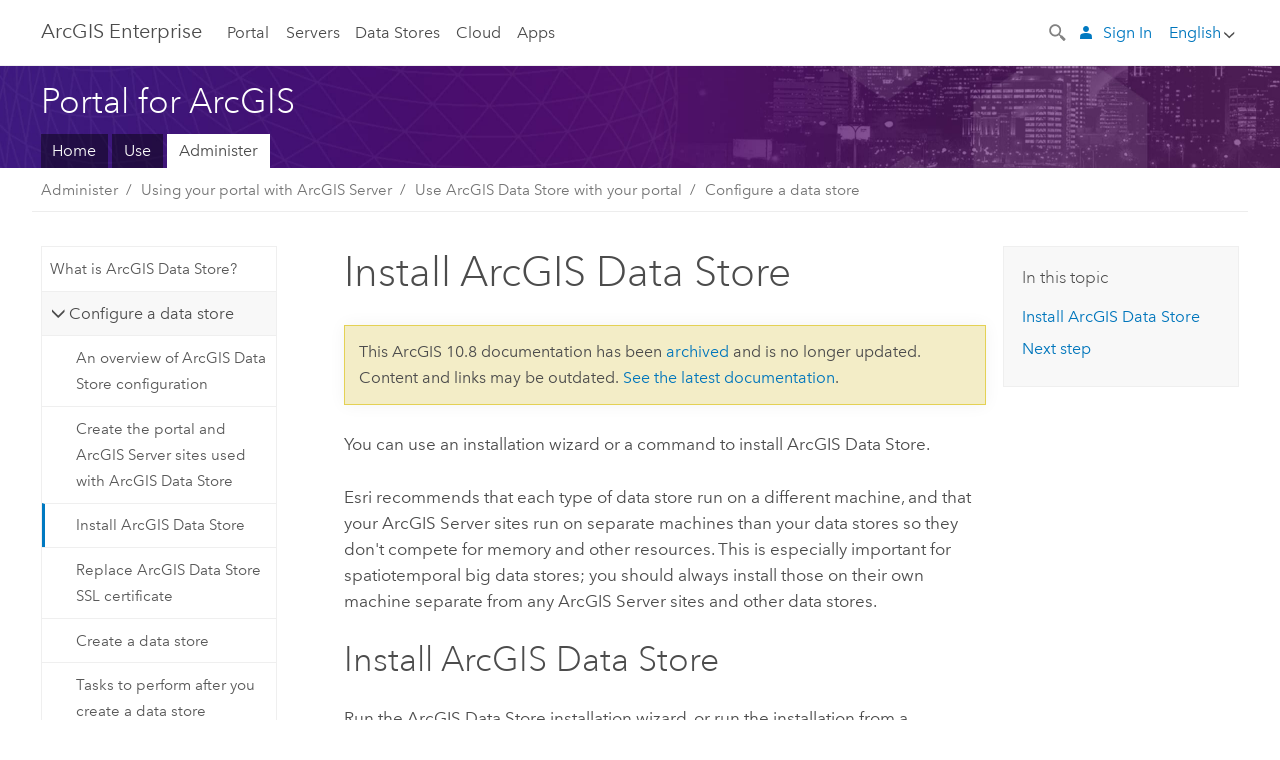

--- FILE ---
content_type: text/html; charset=UTF-8
request_url: https://enterprise.arcgis.com/en/portal/12.0/administer/windows/install-data-store.htm
body_size: 59963
content:


<!DOCTYPE html>
<!--[if lt IE 7]>  <html class="ie lt-ie9 lt-ie8 lt-ie7 ie6" dir="ltr"> <![endif]-->
<!--[if IE 7]>     <html class="ie lt-ie9 lt-ie8 ie7" dir="ltr"> <![endif]-->
<!--[if IE 8]>     <html class="ie lt-ie9 ie8" dir="ltr"> <![endif]-->
<!--[if IE 9]>     <html class="ie ie9" dir="ltr"> <![endif]-->
<!--[if !IE]><!--> <html dir="ltr" lang="en"> <!--<![endif]-->
<head>
    <meta charset="utf-8">
    <title>Install  ArcGIS Data Store&mdash;Portal for ArcGIS | Documentation for ArcGIS Enterprise</title>
    <meta content="IE=edge,chrome=1" http-equiv="X-UA-Compatible">

    <script>
      var docConfig = {
        locale: 'en'
        ,localedir: 'en'
        ,langSelector: ''
        
        ,relativeUrl: false
        

        ,searchformUrl: '/search/'
        ,tertiaryNavIndex: ''

        
      };
    </script>
	 


    
    <!--[if lt IE 9]>
      <script src="/cdn/js/libs/html5shiv.js" type="text/javascript"></script>
      <script src="/cdn/js/libs/selectivizr-min.js" type="text/javascript"></script>
      <script src="/cdn/js/libs/json2.js" type="text/javascript"></script>
      <script src="/cdn/js/libs/html5shiv-printshiv.js" type="text/javascript" >

    <![endif]-->

     <!--[if lt IE 11]>
    <script>
      $$(document).ready(function(){
        $$(".hideOnIE").hide();
      });
    </script>
    <![endif]-->
	<meta name="viewport" content="width=device-width, user-scalable=no">
	<link href="/assets/img/favicon.ico" rel="shortcut icon" >
	<link href="/assets/css/screen.css" media="screen" rel="stylesheet" type="text/css" />
	<link href="/cdn/calcite/css/documentation.css" media="screen" rel="stylesheet" type="text/css" />
	<link href="/assets/css/print.css" media="print" type="text/css" rel="stylesheet" />

	<!--
	<link href="/assets/css/screen_l10n.css" media="screen" rel="stylesheet" type="text/css" />
	<link href="/assets/css/documentation/base_l10n.css" media="screen" rel="stylesheet" type="text/css" />
	<link href="/assets/css/print_l10n.css" media="print" type="text/css" rel="stylesheet" />
	-->
	<script src="/cdn/js/libs/latest/jquery.latest.min.js" type="text/javascript"></script>
    <script src="/cdn/js/libs/latest/jquery-migrate-latest.min.js" type="text/javascript"></script>
	<script src="/cdn/js/libs/jquery.cookie.js" type="text/javascript"></script>
	<link href="/cdn/css/colorbox.css" media="screen" rel="stylesheet" type="text/css" />
	<link href="/cdn/css/colorbox_l10n.css" media="screen" rel="stylesheet" type="text/css" />
	<script src="/cdn/js/libs/jquery.colorbox-min.js" type="text/javascript"></script>
	<script src="/assets/js/video-init.js" type="text/javascript"></script>
	<script src="/assets/js/sitecfg.js" type="text/javascript"></script>
	
		<script src="/assets/js/signIn.js" type="text/javascript"></script>
	
	

	<!--- Language Picker -->
	<script src="/assets/js/locale/l10NStrings.js" type="text/javascript"></script>
	
		<script src="/assets/js/locale/langSelector.js" type="text/javascript"></script>
	

	<script src="/assets/js/calcite-web.js" type="text/javascript"></script>



  <!--- search MD -->
    <META name="description" content="Run the 
ArcGIS Data Store installation using an interface or run the installation file from the command line."><META name="last-modified" content="2025-12-12"><META name="product" content="arcgis-portal-windows,arcgis-enterprise-windows"><META name="version" content="12"><META name="search-collection" content="help"><META name="search-category" content="help-general"><META name="subject" content="PORTAL,SERVICES,SERVER"><META name="sub_category" content="Portal for ArcGIS (Windows)"><META name="content_type" content="Help Topic"><META name="subject_label" content="PORTAL,SERVICES,SERVER"><META name="sub_category_label" content="Portal for ArcGIS (Windows)"><META name="content_type_label" content="Help Topic"><META name="content-language" content="en">
    <!--- search MD -->

  
  <script src="/assets/js/switchers/portal-1.js" type="text/javascript"></script>
  
      

</head>

<!--
      pub: GUID-86E3206A-3CAD-43C1-9F16-FFB7CA3AEC71=58
      tpc: GUID-B448723F-E670-402A-A0EF-231A0C66DB7C=25
      help-ids: []
      -->


<!-- variable declaration, if any -->
<!-- can change following macro to set variable once we are on Jinja 2.8 -->





<body class="claro en server">
  

  <!-- Drawer location -->
  <div class="drawer drawer-left js-drawer" data-drawer="top-nav">
        <nav class="drawer-nav" role="navigation">
          <aside class="side-nav">
            <h2 class="side-nav-title">ArcGIS Enterprise</h2>
            <form id="helpSearchForm" class="margin-left-half margin-right-half leader-half trailer-half drawer-search-form" method="GET">
              <input type="search" name="q"  placeholder="Search ArcGIS Enterprise Help">
              <input type="hidden" name="collection" value="help" />
              <input type="hidden" name="product" value="arcgis-portal-windows" />
              <input type="hidden" name="version" value="12" />
              <input type="hidden" name="language" value="en" />
            </form>    
             <a id="nav-portal" data-langlabel="portal" href="/en/portal/" class="side-nav-link">Portal</a>
             
            <a id="all-servers" data-langlabel="all-servers" href="/en/server/" class="side-nav-link">All Servers</a>
            <a id="gis-server" data-langlabel="gis-server" href="/en/server/" class="side-nav-link">GIS Server</a>
            <a id="image-server" data-langlabel="image-server" href="/en/image/" class="side-nav-link">Image Server</a>
            <a id="geo-analytics-server" data-langlabel="geo-analytics-server" href="/en/geoanalytics/" class="side-nav-link">GeoAnalytics Server</a>
            <a id="geoevent-server" data-langlabel="geoevent-server" href="/en/geoevent/" class="side-nav-link">GeoEvent Server</a>
            <a id="notebook-server" data-langlabel="notebook-server" href="/en/notebook/" class="side-nav-link">Notebook Server</a>
            <a id="nav-data-store" data-langlabel="data-store" href="/en/data-store/" class="side-nav-link">Data Stores</a>
            <a id="nav-cloud" data-langlabel="cloud" href="/en/cloud/" class="side-nav-link">Cloud</a>
            <a id="nav-apps" data-langlabel="apps" href="/en/apps/" class="side-nav-link">Apps</a>
            <a id="nav-doc" data-langlabel="documentation" href="/en/documentation/" class="side-nav-link">Documentation</a>

          </aside>
        </nav>
    </div>

    <!-- user navigation collapses to drawer on mobile -->
    
    <div class="drawer drawer-right js-drawer hide-if-logged-out logged-in-navigation" data-drawer="user-nav">
      <nav class="drawer-nav">
        <aside class="side-nav">
          <a class="side-nav-link agolProfile" href="#">My Profile</a>
          <a class="side-nav-link icon-ui-sign-out js-log-out" href="#">Sign Out</a>
        </aside>
      </nav>
    </div>
    
<!-- End of drawer -->

  
  <div class="wrapper">
      <!--googleoff: all-->

      <header class="top-nav" data-skin="learn">
        <a class="skip-to-content" href="#skip-to-content">Skip To Content</a>
        <div class="grid-container">
          <div class="column-24">


            <!--<div class="top-nav-title-wrapper text-center ">-->
              <a href="/" class="top-nav-title tablet-hide">ArcGIS Enterprise</a>
              <a href="/" class="icon-ui-menu top-nav-title js-drawer-toggle tablet-show" data-drawer="top-nav">ArcGIS Enterprise</a>
            <!--</div> -->

          
            <nav role="navigation" class="top-nav-list left tablet-hide">
              <a id="nav-portal" data-langlabel="portal" href="/en/portal/" class="top-nav-link">Portal</a>

                <div class="dropdown js-dropdown ">
                  <a class="top-nav-link js-dropdown-toggle" tabindex="0" aria-haspopup="true" aria-expanded="false" href="#">Servers</a>
                  <nav class="dropdown-menu featured" role="menu">
                    <ul class="dropdown-sublist-featured">
                      <li class="dropdown-subitem-featured">
                        <a href="/en/get-started/latest/windows/additional-server-deployment.htm" class="sublink-featured">
                          <span><svg class="sublink-image" xmlns="http://www.w3.org/2000/svg" viewBox="0 0 48 48"><path d="M42.92 6.1H4.12v8.566l.833.832-.835.833-.018 7.332.845.847-.825.824V33.9h25v5.2h-2v1.075H8.02v.8h19.1v.925h4.8v-.925H40v-.8h-8.08V39.1h-2v-5.2h13v-8.566l-.834-.834.835-.834v-7.332l-.835-.834.835-.834zm-11.8 35h-3.2v-1.2h3.2zm11-8H4.92v-7.434l.767-.766h35.668l.765.766zm0-9.766l-.766.766H5.666l-.766-.767.017-6.669.766-.764h35.671l.766.766zm0-9l-.766.766H5.687l-.766-.766V6.9h37.2zM19 11.9h-2v-.8h2zm-4 0h-2v-.8h2zm-4 0H9v-.8h2zm6 8.2h2v.8h-2zm-4 0h2v.8h-2zm-4 0h2v.8H9zm8 9h2v.8h-2zm-4 0h2v.8h-2zm-4 0h2v.8H9z" /></svg></span>
                          <span class="sublink-text">All Servers</span>
                        </a>
                      </li>
                      <li class="dropdown-subitem-featured">
                        <a href="/en/server/" class="sublink-featured">
                          <span><svg class="sublink-image" xmlns="http://www.w3.org/2000/svg" viewBox="0 0 48 48"><path d="M45.98 33.575a.616.616 0 0 0-.335-.51l-3.362-2.03 3.362-2.031a.556.556 0 0 0 0-1.02l-11.1-6.704a1.293 1.293 0 0 0-1.112 0L22.33 27.982a.556.556 0 0 0 0 1.02l3.36 2.03-3.358 2.03a.556.556 0 0 0-.002 1.021l3.322 2.006-3.324 2.008a.555.555 0 0 0 .002 1.017l11.102 6.703a1.25 1.25 0 0 0 1.11.002l11.104-6.706a.556.556 0 0 0 0-1.02l-3.32-2.006 3.318-2.004a.607.607 0 0 0 .335-.509zM33.837 21.97c.026-.01.286-.005.29-.005l10.814 6.53-10.8 6.523c-.028.01-.284.005-.294.006l-10.813-6.53zm11.105 16.636l-10.8 6.523a2.564 2.564 0 0 1-.295.006l-10.81-6.529 3.39-2.047 7.004 4.23a1.083 1.083 0 0 0 .557.131 1.101 1.101 0 0 0 .554-.13l7.01-4.233zM34.14 40.098a2.545 2.545 0 0 1-.294.006l-10.812-6.53 3.43-2.073 6.97 4.208a1.25 1.25 0 0 0 1.107-.001l6.966-4.206 3.431 2.073zM9 8H7V7h2zm8 8h-2v-1h2zm-4-8h-2V7h2zm4 0h-2V7h2zm-4 8h-2v-1h2zm7.316 11.1H3.9v-6.434l.766-.766h35.668l.766.766v2.12l.8.483v-2.935l-.826-.826.826-.845v-6.329l-.834-.834.834-.834V3.1H3.1v7.566l.834.834-.834.834v6.332l.834.834-.834.834V27.9h16.88a2.632 2.632 0 0 1 .336-.8zM3.9 10.334V3.9h37.2v6.434l-.766.766H4.666zm0 8v-5.668l.766-.766h35.668l.766.766v5.67l-.746.764H4.666zM15 24v-1h2v1zm-4 0v-1h2v1zm-2-8H7v-1h2zm-2 8v-1h2v1z" /></svg></span>
                          <span class="sublink-text">GIS Server</span>
                        </a>
                      </li>
                      <li class="dropdown-subitem-featured">
                        <a href="/en/image/" class="sublink-featured">
                          <span><svg class="sublink-image" xmlns="http://www.w3.org/2000/svg" viewBox="0 0 48 48"><path d="M17 8h-2V7h2zm-4-1h-2v1h2zm0 8h-2v1h2zM9 7H7v1h2zm8 8h-2v1h2zm-8 0H7v1h2zm4 9v-1h-2v1zm-4 0v-1H7v1zm8 0v-1h-2v1zm4 3.9H3.1v-7.566l.834-.834-.834-.834v-6.332l.834-.834-.834-.834V3.1h38.8v7.566l-.834.834.834.834v6.33l-.826.844.826.826V21h-.8v-.334l-.766-.766H4.666l-.766.766V27.1H21zM4.666 11.1h35.668l.766-.766V3.9H3.9v6.434zm0 8h35.688l.746-.763v-5.671l-.766-.766H4.666l-.766.766v5.668zm40.234 4v21.8H23.1V23.1zm-.8 16.366L39.466 44.1h2.868l1.766-1.766zm-20.2-9.932l5.634-5.634h-2.868L23.9 26.666zm6.2-5.068L24.466 30.1h2.868l2.766-2.766zM28.466 30.1H30.1v-1.634zm2.434 0h6.2v-6.2h-6.2zm-7 7h6.2v-6.2h-6.2zm7 0h6.2v-6.2h-6.2zm0 6.434l5.634-5.634h-2.868L30.9 40.666zm7-7l5.634-5.634h-2.868L37.9 33.666zm1.634-5.634H37.9v1.634zm-8.634 7v1.634l1.634-1.634zm.566 6.2h2.868l2.766-2.766v-2.868zm6.434-3.566l2.634-2.634H37.9zM35.466 44.1H37.1v-1.634zm2.434 0h.434l5.766-5.766V37.9h-2.434L37.9 41.666zm6.2-8.634L42.466 37.1H44.1zm0-4L38.466 37.1h2.868l2.766-2.766zm0-7.566h-6.2v6.2h6.2zm-20.2 0v1.634l1.634-1.634zm0 20.2h6.2v-6.2h-6.2zm20.2 0v-.634l-.634.634z" /></svg></span>
                          <span class="sublink-text">Image Server</span>
                        </a>
                      </li>
                      <li class="dropdown-subitem-featured">
                        <a href="/en/geoanalytics/" class="sublink-featured">
                          <span><svg class="sublink-image" xmlns="http://www.w3.org/2000/svg" viewBox="0 0 48 48"><path d="M17 16h-2v-1h2zm-8 8v-1H7v1zm8 0v-1h-2v1zM13 7h-2v1h2zm4 0h-2v1h2zM9 7H7v1h2zm21.45 20.9H3.1v-7.566l.834-.834-.834-.834v-6.332l.834-.834-.834-.834V3.1h38.8v7.566l-.834.834.834.834v6.33l-.826.844.826.826V27.9h-1.464l-.801-.8H41.1v-6.434l-.766-.766H4.666l-.766.766V27.1h27.15zM4.666 11.1h35.668l.766-.766V3.9H3.9v6.434zm0 8h35.688l.746-.763v-5.671l-.766-.766H4.666l-.766.766v5.668zM13 24v-1h-2v1zm0-9h-2v1h2zm-4 0H7v1h2zm26.672 27.148A1.87 1.87 0 0 1 35.9 43a1.91 1.91 0 1 1-3.763-.222l-9.845-3.414A1.88 1.88 0 0 1 21 39.9a1.9 1.9 0 1 1 1.474-3.084l4.692-2.346A1.878 1.878 0 0 1 27.1 34a1.902 1.902 0 0 1 1.9-1.9 1.867 1.867 0 0 1 .781.191l3.788-5.05A1.88 1.88 0 0 1 33.1 26a1.9 1.9 0 1 1 3.491 1.026l4.889 4.888c-.069.056-.144.1-.21.162a3.986 3.986 0 0 0-.358.402l-4.883-4.883A1.889 1.889 0 0 1 35 27.9a1.867 1.867 0 0 1-.781-.191l-3.788 5.049a1.868 1.868 0 0 1 .437.965l9.204.614c-.018.11-.049.218-.058.33A3.93 3.93 0 0 0 40 35c0 .046.01.09.01.135l-9.185-.612A1.913 1.913 0 0 1 29 35.9a1.889 1.889 0 0 1-1.474-.716l-4.692 2.346a1.878 1.878 0 0 1 .066.47 1.9 1.9 0 0 1-.105.625c-.007.02-.022.036-.03.056l9.63 3.34a1.87 1.87 0 0 1 2.786-.505l5.415-4.437c.067.108.127.22.204.322a3.9 3.9 0 0 0 .292.306zM33.9 26a1.092 1.092 0 0 0 .43.872 1.12 1.12 0 0 0 1.42-.068A1.1 1.1 0 1 0 33.9 26zm-6 8a1.1 1.1 0 0 0 2.196.093 1.135 1.135 0 0 0-.426-.965A1.087 1.087 0 0 0 29 32.9a1.101 1.101 0 0 0-1.1 1.1zm-5.8 4a1.098 1.098 0 1 0-.06.362A1.101 1.101 0 0 0 22.1 38zm13 5a1.1 1.1 0 1 0-2.2 0 1.1 1.1 0 0 0 2.2 0zm10.8-8a1.9 1.9 0 1 1-3.8 0c0-.053.003-.105.007-.158A1.9 1.9 0 0 1 45.9 35zm-.8 0a1.1 1.1 0 0 0-2.196-.093 1.153 1.153 0 0 0 .216.752A1.1 1.1 0 0 0 45.1 35z" /></svg></span>
                          <span class="sublink-text">GeoAnalytics Server</span>
                        </a>
                      </li>
                      <li class="dropdown-subitem-featured">
                        <a href="/en/geoevent/" class="sublink-featured">
                          <span><svg class="sublink-image" xmlns="http://www.w3.org/2000/svg" viewBox="0 0 48 48"><path d="M13 8h-2V7h2zm4-1h-2v1h2zm0 8h-2v1h2zM9 7H7v1h2zm12.418 20.9H3.1v-7.566l.834-.834-.834-.834v-6.332l.834-.834-.834-.834V3.1h38.8v7.566l-.834.834.834.834v6.33l-.826.844.826.826v2.117c-.259-.177-.53-.337-.8-.497v-1.288l-.766-.766H4.666l-.766.766V27.1h17.933c-.148.26-.283.53-.415.8zM4.666 11.1h35.668l.766-.766V3.9H3.9v6.434zm0 8h35.688l.746-.763v-5.671l-.766-.766H4.666l-.766.766v5.668zM9 24v-1H7v1zm4-9h-2v1h2zm0 9v-1h-2v1zm-4-9H7v1h2zm8 9v-1h-2v1zm16.9 2h-.8v8.9H39v-.8h-5.1zm.1-3.901a11.9 11.9 0 1 0 11.9 11.9 11.914 11.914 0 0 0-11.9-11.9zm0 23a11.1 11.1 0 1 1 11.1-11.1 11.112 11.112 0 0 1-11.1 11.1z" /></svg></span>
                          <span class="sublink-text">GeoEvent Server</span>
                        </a>
                      </li>
                      <li class="dropdown-subitem-featured">
                        <a href="/en/notebook/" class="sublink-featured">
                          <span><svg class="sublink-image" xmlns="http://www.w3.org/2000/svg" viewBox="0 0 48 48"><path d="M9 8H7V7h2v1zm4-1h-2v1h2V7zm4 0h-2v1h2V7zM7 16h2v-1H7v1zm4 0h2v-1h-2v1zm4 0h2v-1h-2v1zm-6 8v-1H7v1h2zm4 0v-1h-2v1h2zm4 0v-1h-2v1h2zm2.491 3.9H3.1v-7.566l.834-.834-.834-.834v-6.332l.834-.834-.834-.834V3.1h38.8v7.566l-.834.834.834.834v5.683h-.8v-5.351l-.766-.766H4.666l-.766.766v5.668l.766.766h16.405a3.552 3.552 0 0 0-.57.8H4.666l-.766.766V27.1h14.71c.238.321.54.59.881.8zM4.666 11.1h35.668l.766-.766V3.9H3.9v6.434l.766.766zM45.9 43.15V21.925a1.827 1.827 0 0 0-1.825-1.825H36.1v3.8h5v15.827a.373.373 0 0 1-.373.373H36.1v4.8h8.05c.965 0 1.75-.785 1.75-1.75zm-9-2.25h3.827c.647 0 1.173-.526 1.173-1.173v-16.04a.588.588 0 0 0-.588-.587H36.9v-2.2h7.175c.566 0 1.025.46 1.025 1.025V43.15a.95.95 0 0 1-.95.95H36.9v-3.2zm-4-.8h-4.627a.373.373 0 0 1-.373-.373V23.9h5v-3.8h-8.975a1.827 1.827 0 0 0-1.825 1.825V24.1h-.6c-.771 0-1.4.628-1.4 1.4s.629 1.4 1.4 1.4h.6v4.2h-.6c-.771 0-1.4.628-1.4 1.4s.629 1.4 1.4 1.4h.6v4.2h-.6c-.771 0-1.4.628-1.4 1.4s.629 1.4 1.4 1.4h.6v2.25c0 .965.785 1.75 1.75 1.75h9.05v-4.8zm-9.4.8c.771 0 1.4-.628 1.4-1.4s-.629-1.4-1.4-1.4h-.6v-4.2h.6c.771 0 1.4-.628 1.4-1.4s-.629-1.4-1.4-1.4h-.6v-4.2h.6c.771 0 1.4-.628 1.4-1.4s-.629-1.4-1.4-1.4h-.6v-2.175c0-.565.46-1.025 1.025-1.025H32.1v2.2h-4.413a.588.588 0 0 0-.587.588v16.039c0 .647.526 1.173 1.173 1.173H32.1v3.2h-8.25a.95.95 0 0 1-.95-.95V40.9h.6zm0-2a.6.6 0 0 1 0 1.2h-2a.6.6 0 0 1 0-1.2h2zm0-7a.6.6 0 0 1 0 1.2h-2a.6.6 0 0 1 0-1.2h2zm0-7a.6.6 0 0 1 0 1.2h-2a.6.6 0 0 1 0-1.2h2z" /></svg></span>
                          <span class="sublink-text">Notebook Server</span>
                        </a>
                      </li>
                      <li class="dropdown-subitem-featured">
                        <a href="/en/workflow/" class="sublink-featured">
                          <span><svg class="sublink-image" xmlns="http://www.w3.org/2000/svg" viewBox="0 0 48 48"><path d="M9 8H7V7h2zm4-1h-2v1h2zm4 0h-2v1h2zm-8 9v-1H7v1zm4 0v-1h-2v1zm4 0v-1h-2v1zm-8 8v-1H7v1zm4 0v-1h-2v1zm2 0h2v-1h-2zM4.67 19.1h13.07a5.75 5.75 0 0 0-.36.8H4.67l-.77.77v6.43H16v.8H3.1v-7.57l.83-.83-.83-.83v-6.34l.83-.83-.83-.83V3.1h38.8v7.57l-.83.83.83.83V18h-.8v-5.33l-.77-.77H4.67l-.77.77v5.66zm0-8h35.66l.77-.77V3.9H3.9v6.43zm32 30l-4 4a.87.87 0 0 1-1.22 0l-2.32-2.2H23.2a2.1 2.1 0 0 1-2.1-2.1v-5.9H19a.93.93 0 0 1-.9-.9v-5a.92.92 0 0 1 .9-.9h2.1v-2.69a3.9 3.9 0 1 1 3.8 0v2.69H27a.92.92 0 0 1 .92.92V34a.93.93 0 0 1-.92.93h-2.1v3.2h4.23l2.26-2.26a.86.86 0 0 1 1.22 0l4 4a.86.86 0 0 1 .05 1.24zm-.56-.57L32 36.4l-2.58 2.5h-4.69a.63.63 0 0 1-.63-.63V34.1H27a.13.13 0 0 0 .1-.1v-5a.13.13 0 0 0-.1-.1h-2.9v-4l.23-.11a3.1 3.1 0 1 0-2.66 0l.23.11v4H19a.13.13 0 0 0-.12.12V34a.13.13 0 0 0 .12.13h2.9v6.7a1.3 1.3 0 0 0 1.3 1.3h6.26L32 44.6zm8.8-17.36v16.07a3.66 3.66 0 0 1-3.66 3.66h-4.67l3.66-3a2.59 2.59 0 0 0 .86-2.32V24.9h-6.2v1.4a.61.61 0 0 1-1 .48l-4.88-3.7a.69.69 0 0 1-.28-.56.71.71 0 0 1 .28-.57l4.88-3.73a.6.6 0 0 1 .63-.06.61.61 0 0 1 .34.54v1.4h6.92a3.08 3.08 0 0 1 3.11 3.08zm-.8 0a2.28 2.28 0 0 0-2.28-2.28H34.1V19.1l-4.47 3.42 4.47 3.38v-1.8h7.8v13.52a3.4 3.4 0 0 1-1.13 2.92l-1.93 1.56h2.4a2.86 2.86 0 0 0 2.86-2.86z" /></svg></span>
                          <span class="sublink-text">Workflow Manager Server</span>
                        </a>
                      </li>
                      <li class="dropdown-subitem-featured">
                        <a href="/en/knowledge/" class="sublink-featured">
                          <span><svg class="sublink-image" xmlns="http://www.w3.org/2000/svg" viewBox="0 0 48 48"><path d="M22.191 19.1q-.436.383-.842.8H4.666l-.766.766V27.1H16v.8H3.1v-7.566l.835-.834-.835-.834v-6.332l.835-.834-.835-.834V3.1h38.8v7.566l-.835.834.835.834v6.33l-.695.71a5.528 5.528 0 0 0-.728-.4l.623-.637v-5.671l-.766-.766H4.666l-.766.766v5.668l.766.766zm-17.526-8h35.67l.765-.766V3.9H3.9v6.434zM9 7H7v1h2zm4 0h-2v1h2zm4 0h-2v1h2zM7 16h2v-1H7zm4 0h2v-1h-2zm4 0h2v-1h-2zm-6 8v-1H7v1zm4 0v-1h-2v1zm2 0h2v-1h-2zm29.361 3.294a11.117 11.117 0 0 1 .54 2.985 13.116 13.116 0 0 1-9.589 12.475 3.986 3.986 0 0 1-3.519 2.144 3.942 3.942 0 0 1-3.475-2.07 13.027 13.027 0 0 1-7.162-4.958.666.666 0 0 1 .472-1.053 6.178 6.178 0 0 0 2.666-.933.49.49 0 0 1 .634.089 9.2 9.2 0 0 0 3.699 2.554 3.951 3.951 0 0 1 3.166-1.583 3.659 3.659 0 0 1 .632.058 32.739 32.739 0 0 0 3.426-9.786 3.935 3.935 0 0 1-.9-.812 34.343 34.343 0 0 0-9.925 4.382 2.426 2.426 0 0 1 .02.294 3.989 3.989 0 1 1-6.074-3.382 13.09 13.09 0 0 1 12.732-10.616 11.322 11.322 0 0 1 3.069.56l.382.106a.536.536 0 0 1 .39.462.53.53 0 0 1-.29.527 5.772 5.772 0 0 0-2.172 1.863.533.533 0 0 1-.477.22 9.097 9.097 0 0 0-.793-.037 9.104 9.104 0 0 0-8.85 6.816c.107.058.208.117.303.18a37.778 37.778 0 0 1 10.86-4.75l.067-.017a3.988 3.988 0 0 1 7.842.91 3.97 3.97 0 0 1-2.736 3.767 36.253 36.253 0 0 1-3.583 10.534 9.2 9.2 0 0 0 5.256-8.28c0-.105-.007-.208-.014-.31a.572.572 0 0 1 .236-.565 5.752 5.752 0 0 0 2.063-2.292.533.533 0 0 1 .99.101zm-.26 2.985a9.77 9.77 0 0 0-.455-2.568 6.453 6.453 0 0 1-1.885 1.941c.007.117.011.203.011.29a10 10 0 0 1-6.488 9.33.524.524 0 0 1-.642-.742l.054-.098a35.427 35.427 0 0 0 3.823-10.924l.078-.456.25-.064a3.172 3.172 0 0 0 2.388-3.066 3.184 3.184 0 0 0-6.304-.523l-.042.253-.553.15a36.681 36.681 0 0 0-10.855 4.795l-.24.162-.23-.18a3.275 3.275 0 0 0-.678-.399l-.297-.135.072-.318a9.903 9.903 0 0 1 9.704-7.744c.24 0 .476.01.71.028a6.458 6.458 0 0 1 1.799-1.665 9.871 9.871 0 0 0-2.617-.464 12.294 12.294 0 0 0-11.98 10.143l-.036.185-.164.092a3.182 3.182 0 1 0 4.722 2.778 2.519 2.519 0 0 0-.035-.357l-.035-.247.293-.28a35.029 35.029 0 0 1 10.298-4.571l.508-.14.162.234a3.166 3.166 0 0 0 1.053.952l.245.14-.083.468a33.611 33.611 0 0 1-3.664 10.366l-.146.271-.3-.073a3.106 3.106 0 0 0-3.423 1.378l-.168.264-.297-.1a9.997 9.997 0 0 1-4.153-2.69 7.004 7.004 0 0 1-2.561.89 12.22 12.22 0 0 0 6.75 4.514l.18.046.08.166a3.152 3.152 0 0 0 2.843 1.787 3.185 3.185 0 0 0 2.876-1.848l.079-.17.179-.048A12.32 12.32 0 0 0 44.1 30.279z" id="icon-ui-svg--base" /></svg></span>
                          <span class="sublink-text">Knowledge Server</span>
                        </a>
                      </li>
                      <li class="dropdown-subitem-featured">
                        <a href="/en/video/" class="sublink-featured">
                          <span><svg class="sublink-image" xmlns="http://www.w3.org/2000/svg" viewBox="0 0 48 48"><path d="M17 16h-2v-1h2zm-4-9h-2v1h2zm4 0h-2v1h2zM9 7H7v1h2zm12.418 20.9H3.1v-7.566l.834-.834-.834-.834v-6.332l.834-.834-.834-.834V3.1h38.8v7.566l-.834.834.834.834v6.33L40.69 19.9H4.666l-.766.766V27.1h17.933c-.149.26-.283.53-.415.8zM4.666 11.1h35.668l.766-.766V3.9H3.9v6.434zm0 8h35.688l.746-.763v-5.671l-.766-.766H4.666l-.766.766v5.668zM9 24v-1H7v1zm4 0v-1h-2v1zm-4-9H7v1h2zm4 0h-2v1h2zm4 9v-1h-2v1zm28.9 9.999a11.9 11.9 0 1 1-11.9-11.9A11.914 11.914 0 0 1 45.9 34zm-.8 0a11.1 11.1 0 1 0-11.1 11.1A11.113 11.113 0 0 0 45.1 34zm-14.02-5.72L40.29 34l-9.21 5.72zm.8 10L38.775 34l-6.893-4.28z" /></svg></span>
                          <span class="sublink-text">Video Server</span>
                        </a>
                      </li>
                      <li class="dropdown-subitem-featured" style="pointer-events: none;">
                        <div class="sublink-featured">
                          <span class="sublink-image"></span>
                          <span class="sublink-text"></span>
                        </div>
                      </li> 
                    </ul>
                  </nav>
                </div>

              <a id="nav-data-store" data-langlabel="data-store" href="/en/data-store/" class="top-nav-link">Data Stores</a>
              <a id="nav-cloud" data-langlabel="cloud" href="/en/cloud/" class="top-nav-link">Cloud</a>
              <a id="nav-apps" data-langlabel="apps" href="/en/apps/" class="top-nav-link">Apps</a>
            </nav>


            
            <div class="lang-block dropdown js-dropdown right margin-left-1 top-nav-list right"></div>
            

            <div class="margin-left-1 top-nav-list right hide-if-logged-in logged-out-navigation">
               
  <button class="search-top-nav link-dark-gray js-search-toggle" href="#" aria-label="Search">
    <svg xmlns="http://www.w3.org/2000/svg" width="32" height="32" viewBox="0 0 32 32" class="svg-icon js-search-icon">
      <path d="M31.607 27.838l-6.133-6.137a1.336 1.336 0 0 0-1.887 0l-.035.035-2.533-2.533-.014.014c3.652-4.556 3.422-11.195-.803-15.42-4.529-4.527-11.875-4.531-16.404 0-4.531 4.531-4.529 11.875 0 16.406 4.205 4.204 10.811 4.455 15.365.848l.004.003-.033.033 2.541 2.54a1.33 1.33 0 0 0 .025 1.848l6.135 6.133a1.33 1.33 0 0 0 1.887 0l1.885-1.883a1.332 1.332 0 0 0 0-1.887zM17.811 17.809a8.213 8.213 0 0 1-11.619 0 8.217 8.217 0 0 1 0-11.622 8.219 8.219 0 0 1 11.619.004 8.216 8.216 0 0 1 0 11.618z"/>
    </svg>
    <svg xmlns="http://www.w3.org/2000/svg" width="32" height="32" viewBox="0 0 32 32" class="svg-icon js-close-icon hide">
      <path d="M18.404 16l9.9 9.9-2.404 2.404-9.9-9.9-9.9 9.9L3.696 25.9l9.9-9.9-9.9-9.898L6.1 3.698l9.9 9.899 9.9-9.9 2.404 2.406-9.9 9.898z"/>
    </svg>
  </button>

              
              <a data-langlabel="sign-in" id="login-link" class="icon-ui-user top-nav-link link-blue login-link" href="#">Sign In</a>
              
            </div>

            
            <nav class="margin-left-1 top-nav-list right hide-if-logged-out logged-in-navigation">
              
  <button class="search-top-nav link-dark-gray js-search-toggle" href="#" aria-label="Search">
    <svg xmlns="http://www.w3.org/2000/svg" width="32" height="32" viewBox="0 0 32 32" class="svg-icon js-search-icon">
      <path d="M31.607 27.838l-6.133-6.137a1.336 1.336 0 0 0-1.887 0l-.035.035-2.533-2.533-.014.014c3.652-4.556 3.422-11.195-.803-15.42-4.529-4.527-11.875-4.531-16.404 0-4.531 4.531-4.529 11.875 0 16.406 4.205 4.204 10.811 4.455 15.365.848l.004.003-.033.033 2.541 2.54a1.33 1.33 0 0 0 .025 1.848l6.135 6.133a1.33 1.33 0 0 0 1.887 0l1.885-1.883a1.332 1.332 0 0 0 0-1.887zM17.811 17.809a8.213 8.213 0 0 1-11.619 0 8.217 8.217 0 0 1 0-11.622 8.219 8.219 0 0 1 11.619.004 8.216 8.216 0 0 1 0 11.618z"/>
    </svg>
    <svg xmlns="http://www.w3.org/2000/svg" width="32" height="32" viewBox="0 0 32 32" class="svg-icon js-close-icon hide">
      <path d="M18.404 16l9.9 9.9-2.404 2.404-9.9-9.9-9.9 9.9L3.696 25.9l9.9-9.9-9.9-9.898L6.1 3.698l9.9 9.899 9.9-9.9 2.404 2.406-9.9 9.898z"/>
    </svg>
  </button>

             
              <div class="dropdown js-dropdown right">

                <div class="tablet-show top-nav-link">
                  <img alt="User Avatar" class="user-nav-image js-drawer-toggle" data-drawer="user-nav" data-user-avatar>
                  <a href="#" data-drawer="user-nav" class="user-nav-name js-drawer-toggle" data-first-name></a>
                </div>

                <div class="tablet-hide top-nav-link js-dropdown-toggle">
                  <img alt="User Avatar" class="user-nav-image js-drawer-toggle" data-drawer="user-nav" data-user-avatar>
                  <a class="user-nav-name top-nav-dropdown dropdown-btn" data-first-name>&nbsp;</a>
                </div>

                <nav class="dropdown-menu dropdown-right">
                
                  <a class="dropdown-link agolProfile" id="agolProfile" href="#">My Profile</a>
                  <a class="dropdown-link js-log-out" id="agolLogout" href="#">Sign Out</a>
                </nav>
              </div>
            </nav>
            

            
          </div>
        </div>
      </header>

      <div class="js-search search-overlay">
        <div class="search-content" role="dialog" aria-labelledby="search">
          <form method="GET" id="helpSearchForm">
            <label>
              Search ArcGIS Enterprise Help
              <div class="search-bar">
                <input type="search" name="q"  placeholder="Search ArcGIS Enterprise Help" class="search-input js-search-input">
                <input type="hidden" name="collection" value="help" />
                <input type="hidden" name="product" value="arcgis-portal-windows" />
                <input type="hidden" name="version" value="12" />
                <input type="hidden" name="language" value="en" />
              </div>
            </label>
            <button type="submit" class="btn btn-large right">Search</button>
          </form>
        </div>
      </div>

      <!--googleon: all-->

      <div id="skip-to-content">
        <!--googleoff: all-->
        <header class="sub-nav sub-nav-learn">
          <div class="grid-container">
            
            <div class="column-24">
              <div style="display:table;" class="sdk-home-banner">
                <div class="sdk-home-banner-content">
                  <h1 class="sub-nav-title link-white">Portal for ArcGIS</h1>
                </div>
              </div>
            </div>

            <div class="column-24">
              <nav class='sub-nav-list tablet-hide'><a class="sub-nav-link" href="/en/portal/" title="Portal for ArcGIS Home" target="_top">Home</a><a class="sub-nav-link" href="/en/portal/12.0/use/get-started-portal.htm" title="Use Portal for ArcGIS" target="_top">Use</a><a class="sub-nav-link is-active" href="/en/portal/12.0/administer/windows/what-is-portal-for-arcgis-.htm" title="Install, manage, and secure Portal for ArcGIS" target="_top">Administer</a></nav><select class='tablet-show select-full trailer-half js-select-nav'><option value="/en/portal/">Home</option><option value="/en/portal/12.0/use/get-started-portal.htm">Use</option><option value="/en/portal/12.0/administer/windows/what-is-portal-for-arcgis-.htm" selected="true">Administer</option></select>
            </div>

          </div>
        </header>
        <!--googleon: all-->
       
        <!-- content goes here -->
        <div class="grid-container ">
          

            
              
  <!--BREADCRUMB-BEG--><div id="bigmac" class="sticky-breadcrumbs trailer-2" data-spy="affix" data-offset-top="180"> </div><!--BREADCRUMB-END-->
  <!--googleoff: all-->
    <div class="column-5 tablet-column-12 trailer-2 ">
      <aside class="js-accordion accordion reference-index" aria-live="polite" role="tablist">
        <div></div>
      </aside>

      <div class="js-sticky scroll-show tablet-hide leader-1 back-to-top" data-top="0" style="top: 0px;">
        <a href="#" class="btn btn-fill btn-clear">Back to Top</a>
      </div>
    </div>
  <!--googleon: all-->
  
            
            
            
	
		<div class="column-13  pre-1 content-section">
	
		<header class="trailer-1"><h1>Install  ArcGIS Data Store</h1></header>

		 
	<!--googleoff: all-->
	
		
				<aside id="main-toc-small" class="js-accordion accordion tablet-show trailer-1">
			      <div class="accordion-section">
			        <h4 class="accordion-title">In this topic</h4>
			        <div class="accordion-content list-plain">
			          <ol class="list-plain pre-0 trailer-0"><li><a href="#ESRI_SECTION1_6B58555C1A6F4CD5BBB4356B39AD6B51">Install <ph varid="datastore">ArcGIS Data Store</ph></a></li><li><a href="#ESRI_SECTION1_B08315F6C51F4139BA99935D528069D8">Next step</a></li></ol>
			        </div>
			      </div>
			     </aside>
		
    
   <!--googleon: all-->


		<main>
			
	
    	
    


			



<p id="GUID-D910A878-2EE8-4266-8DF9-D2912426B89F">You can install <span class="ph">ArcGIS Data Store</span> using an using an interface or run the installation file from the command line. Specify the type or types of data store to install on each machine.</p><p id="GUID-46532E0C-4A0F-4569-8165-CAF0302EDBAB"> <div class="panel trailer-1 note" id="GUID-F3C01508-DFE9-4670-990A-65E3DEFE13B0"><h5 class="icon-ui-comment trailer-0">Note:</h5><ul purpose="ul" id="UL_96CC7EDBAFCC46F1BCCB979B8FD61929"><li purpose="li" id="LI_97ED1F4F6FA0434F821F28A3AA61EBEF">Each type of <span class="ph">ArcGIS Data Store</span> can use either relatively little or significant amounts of resources depending on the number of users and workloads that it supports in the system. It is imperative to ensure that the machines have sufficient resources for all software, data, and network traffic that they are expected to consume; otherwise, resource issues could result in inoperable data stores.<p id="GUID-D961C8C4-2168-4603-9E6B-EA8526C52344">Apply good judgement in decisions around whether or not to collocate multiple data stores or <span class="ph">ArcGIS Server</span> sites on the same infrastructure with this in mind, and monitor system performance.  If you are in doubt, a conservative approach that preserves flexibility and minimizes impact to other parts of the system is to install and run each data store type on separate machines.</p></li><li purpose="li" id="LI_9254F1CD697D43E2ADDC1079527841DF">The license that you purchase for <span class="ph">ArcGIS Knowledge Server</span> dictates the core capacity of the machines where you install the graph store. See the <a target="_blank" class="xref xref" href="https://links.esri.com/knowledge-product-sales-update">product sales update for <span class="ph">ArcGIS Knowledge Server</span></a> for more information.</li></ul></div></p><section class="section1 padded-anchor" id="ESRI_SECTION1_6B58555C1A6F4CD5BBB4356B39AD6B51" purpose="section1"><h2>Install <span class="ph">ArcGIS Data Store</span></h2><p id="GUID-312A54C5-6F45-44D6-9A6B-10D8F2677455">Complete the steps to <a class="xref xref" href="/en/portal/12.0/administer/windows/install-data-store.htm#ESRI_SECTION2_499AA9A9914B41D785BBBF40B7326BDA">Prepare to install <span class="ph">ArcGIS Data Store</span></a>, and then install <span class="ph">ArcGIS Data Store</span> using the installation interface or from a command prompt.</p><section class="section2 padded-anchor" id="ESRI_SECTION2_499AA9A9914B41D785BBBF40B7326BDA" purpose="section2"><h3>Prepare to install <span class="ph">ArcGIS Data Store</span></h3><section class="wfsteps padded-anchor" purpose="wfsteps"><section class="context padded-anchor" id="ESRI_CONTEXT_196B0EB063A84847A72DD0C4B23F7DAB" purpose="context"><p id="GUID-CCE2ACAD-D86C-4FD6-83EF-CFD72A292778">Complete these steps before you install <span class="ph">ArcGIS Data Store</span>:</p></section><div class="steps" id="ESRI_STEPS_98E162C2404C4B8588C36252DE57F564"><ol class="list-numbered" purpose="ol"><li purpose="step" id="ESRI_STEP_A9519E241E92480EB1CCE38DA597BE41"><span purpose="cmd">Verify that your server meets the minimum <a class="xref xref" esrisubtype="extrel" hrefpfx="/en/system-requirements/12.0" href="/en/system-requirements/12.0/windows/arcgis-data-store-system-requirements.htm">system requirements for <span class="ph">ArcGIS Data Store</span></a> and read <a class="xref xref" href="/en/portal/12.0/administer/windows/create-data-store.htm#ESRI_SECTION1_4C43EEBE3ABC444082E185FA2B96DA2C">Considerations before creating a data store</a>.</span></li><li purpose="step" id="ESRI_STEP_12283F17327445B990F2F1894F1FBC22"><span purpose="cmd">Modify the  firewall of the data store server to <a class="xref xref" esrisubtype="extrel" hrefpfx="/en/data-store/12.0/install" href="/en/data-store/12.0/install/windows/ports-used-by-arcgis-data-store.htm">allow communication on ports needed for the type of data store you will create</a>.</span><div class="info" purpose="info"><p id="GUID-CF83639C-2B5F-4F68-87BF-AF7371150CA6">If the firewall on the data store server blocks communication through these ports, the <span class="ph">GIS Server</span> site can't connect to the data store.</p></div></li><li purpose="step" id="ESRI_STEP_4E6F4269B30B4AC1963B942C2C7B5738"><span purpose="cmd">Create a <span class="ph">Microsoft Windows</span> account to be used for <a class="xref xref" href="/en/portal/12.0/administer/windows/data-store-account.htm">the <span class="ph">ArcGIS Data Store</span> account</a>.</span><div class="info" purpose="info"><p id="GUID-A643E567-0F42-4614-81C1-89D6E613B788">It is recommended that you use a domain account, so you may need to request this from your IT department. If you choose to use a local <span class="ph">Windows</span> account, the installation interface can create the account for you, but it will not work if you have more than one machine that runs <span class="ph">ArcGIS Data Store</span>.</p></div></li><li purpose="step" id="ESRI_STEP_7B6108FD759442B892E1F1E0A15785CE"><span purpose="cmd">Download the <span class="ph">ArcGIS Data Store</span> setup packages from <span class="ph"><a target="_blank" class="xref xref" href="https://my.esri.com/">My Esri</a></span>.</span><div class="info" purpose="info"><div class="panel trailer-1 note" id="GUID-FF835793-05E7-42BF-A8E9-CAA5F0C5340D"><h5 class="icon-ui-comment trailer-0">Note:</h5><p id="GUID-8F62E43E-752A-4A6F-82BC-82E0DBE7CB3C">Starting with 12.0, there are two <span class="ph">ArcGIS Data Store</span> self-extracting files— <span class="usertext" purpose="path">ArcGIS_DataStore_Windows_&lt;version&gt;_&lt;productID&gt;.exe</span> and <span class="usertext" purpose="path">ArcGIS_DataStore_Windows_&lt;version&gt;_&lt;productID&gt;.exe.001</span>. Download both files.</p></div></div></li><li purpose="step" id="ESRI_STEP_78C99E91BBFF47D2B161663B916B0A6C"><span purpose="cmd">To extract the setup files, double-click the <span class="usertext" purpose="path">ArcGIS_DataStore_Windows_&lt;version&gt;_&lt;productID&gt;.exe</span> setup package and specify a folder on the server where you will install <span class="ph">ArcGIS Data Store</span>.</span><div class="info" purpose="info"><div class="panel trailer-1 note" id="GUID-48ED4EC7-FE7A-4AAB-B4B5-5F7AB66017D4"><h5 class="icon-ui-comment trailer-0">Note:</h5><p id="GUID-EACE9E88-0014-4DFC-9CDF-090DA8270896">The <span class="usertext" purpose="path">ArcGIS_DataStore_Windows_&lt;version&gt;_&lt;productID&gt;.exe</span> and <span class="usertext" purpose="path">ArcGIS_DataStore_Windows_&lt;version&gt;_&lt;productID&gt;.exe.001</span> files must be in the same folder when you extract their contents.</p></div></div></li><li purpose="step" id="ESRI_STEP_A845F3D646444E0280DF4687141B118A"><span purpose="cmd">Before you begin the installation, read the End User License Agreement (EULA), which is included as a PDF in the <span class="usertext" purpose="path">\Documentation</span> folder of the <span class="ph">ArcGIS Data Store</span> download.</span></li></ol></div></section></section><section class="section2 padded-anchor" id="ESRI_SECTION2_DD88DF0D14EF46D3B04D236843149723" purpose="section2"><h3>Run the <span class="ph">ArcGIS Data Store</span> installation</h3><section class="wfsteps padded-anchor" purpose="wfsteps"><section class="context padded-anchor" id="ESRI_CONTEXT_0BAA146604F84F658C06E36CF4983699" purpose="context"><p id="GUID-F20D6C96-0764-4CA6-A47B-A0346FBE2819">For an interactive installation experience, follow the steps below:</p></section><div class="steps" id="ESRI_STEPS_4C6A4D476E964040AB243B8231A813A3"><ol class="list-numbered" purpose="ol"><li purpose="step" id="ESRI_STEP_BB6B9D1065FB478CB84C513EED182D0F"><span purpose="cmd" id="GUID-D94609D3-91BB-4463-BFC9-78A5A81BD9E7">Double-click the <span class="usertext" purpose="path">Setup.exe</span> file to run the 
<span class="ph">ArcGIS Data Store</span> installation.</span><div class="info" purpose="info"><p id="GUID-49E5D1C0-F3E7-48A4-B42C-0EA260ABAB84">The interface prompts you to provide a location for the installation directory. The installation directory contains the  <span class="ph">ArcGIS Data Store</span> application files.</p></div></li><li purpose="step" id="ESRI_STEP_66B24964CD314D1492F6DCF011921CCD"><span purpose="cmd">Choose the type of data store to install on this machine.</span><div class="info" purpose="info"><p id="GUID-EB3B6FDC-C74B-4D54-9D77-65E74DF9DB0B">If a data store type is already installed on this machine, that option will be disabled.</p><p id="GUID-E5FB1408-2D42-40CC-BDA2-A745B23610B0"> If you install multiple data store types on the same machine, it is imperative to ensure that there are enough machine resources to support all intended workloads concurrently. In the case of the spatiotemporal big data store and graph store, do not install these data stores on the same machine as other data stores or <span class="ph">ArcGIS Enterprise</span> components.</p></div></li><li purpose="step" id="ESRI_STEP_2DD252C978124B97A6CFCF378CE271C2"><span purpose="cmd" id="GUID-69790423-A0A4-4B37-B75F-13A0DB364672">Specify a location on the local machine where you want the data store files to be stored.</span></li><li purpose="step" id="ESRI_STEP_42E979BA3A7A402E9089469C67DE335A"><span purpose="cmd" id="GUID-434DD558-7F15-4F19-8E9B-306823D0D7BE">Provide credentials for the <span class="ph">ArcGIS Data Store</span> account you created in the preparation steps, or allow the installer to create a local account.</span><div class="info" purpose="info"><p id="GUID-6E44CAB2-D12E-4FC6-B9BD-ED5B3BE528FA">You must provide a login and password for a <span class="ph">Windows</span> domain or local account.</p><p id="GUID-0158D95A-A1D7-46AA-AD09-712DE51E5EF3">If you use a local <span class="ph">Windows</span> account, you cannot <a class="xref xref" href="/en/portal/12.0/administer/windows/post-setup-tasks.htm#ESRI_SECTION1_227F968FA8324B0E82C22A7A318A3808">define a shared backup location</a> until you change to a domain account.</p><p id="GUID-B4C92D64-6475-49CA-99D5-FF2E9F17DC3F">If you allow the installer to create a local account, the password you provide must adhere to your operating system's
local security policy. Read the <a target="_blank" class="xref xref" href="https://links.esri.com/Microsoft_local_security"><span class="ph">Microsoft</span> documentation</a> for instructions to determine the password requirements
of your <span class="ph">Windows</span> machine.</p><p id="GUID-29FAF6A2-9219-41F1-85BC-3470529DC2BA">After installation, you can run the <a class="xref xref" href="/en/portal/12.0/administer/windows/data-store-utility-reference.htm#ESRI_SECTION1_6C25CA84F5014CD388E123778061CF02"><span class="usertext" purpose="codeph">configureserviceaccount</span></a> utility to change the <a class="xref xref" href="/en/portal/12.0/administer/windows/data-store-account.htm"><span class="ph">ArcGIS Data Store</span> account</a> if needed.</p></div></li></ol></div><section class="result padded-anchor" id="ESRI_RESULT_C9B94F597E9B4171862AF58221EA8A1F" purpose="result"><p id="GUID-092970C1-38D8-4B65-BF37-F5F524047E5F">The Data Store configuration app opens when the installation completes. Use the configuration app to  <a class="xref xref" href="/en/portal/12.0/administer/windows/create-data-store.htm">create a relational data store, object store, spatiotemporal big data store, or graph store</a> and register it with the <span class="ph">GIS Server</span> site you will use as the portal's hosting server.</p></section></section></section><section class="section2 padded-anchor" id="ESRI_SECTION2_3339FCDA934D4B669334C49B9998667D" purpose="section2"><h3>Install from a command prompt</h3><p id="GUID-E4CF6EE5-0281-4017-84D6-2912D9F720D8">Instead of using an interface, you can call the installation file from a command prompt and provide the necessary information to install <span class="ph">ArcGIS Data Store</span> by following the steps below:</p><section class="wfsteps padded-anchor" purpose="wfsteps"><div class="steps" id="ESRI_STEPS_9619CC3C256140CAB33FE918DEDD742A"><ol class="list-numbered" purpose="ol"><li purpose="step" id="ESRI_STEP_A268B947DF9E475CA43709DFF27DB804"><span purpose="cmd" id="GUID-00564708-CAF8-4730-8478-634D63C9BF76">Open a command prompt using the <span class="uicontrol">Run As Administrator</span> option.</span></li><li purpose="step" id="ESRI_STEP_424DDD972E80466BA090579E02DAADC1"><span purpose="cmd" id="GUID-0565571A-C77E-4B11-A32B-73C4486C7DF0">Run the <span class="ph">ArcGIS Data Store</span> setup from the command line.</span><div class="info" purpose="info"><p id="GUID-9E4061BD-7C10-427E-B487-41B0D0D3F82D">The syntax to run the setup file from the command line is as follows:</p><p id="GUID-42E75C39-041D-4039-A590-3F1EA2848C20"><section class="codeblock padded-anchor" purpose="codeblock"><div class="codeblockbody"><pre><code class="text">&lt;path to ArcGIS Data Store setup&gt;\Setup.exe /qb ACCEPTEULA=&lt;yes | no&gt; {ADDLOCAL=&lt;graph | object | relational | spatiotemporal | ALL} {MSA=&lt;true | false&gt;} {INSTALLDIR=&lt;directory&gt;} USER_NAME=&lt;account login&gt; PASSWORD=&lt;account password&gt;</code></pre></div></section></p><h4 class="table title"></h4><div class="overflow-auto"><table class="tablexyz lined-rows lined-columns bordered  
            always-wrap
          "><colgroup width="*"></colgroup><colgroup width="*"></colgroup><thead><tr><th colspan="1">Option</th><th colspan="1">Description</th></tr></thead><tbody class="align-middle"><tr class="align-middle"><td outputclass="" purpose="entry" rowspan="1" colspan="1"><span class="usertext" purpose="codeph">/qb</span></td><td outputclass="" purpose="entry" rowspan="1" colspan="1"><p id="GUID-E4D4E141-FC55-4CA3-82D6-A783D26F2A16">The <span class="usertext" purpose="codeph">/qb</span> option is not required, but it allows you to run the setup without prompts (also called a silent installation). Use this if you script the installation.</p></td></tr><tr class="align-middle"><td outputclass="" purpose="entry" rowspan="1" colspan="1"><span class="usertext" purpose="codeph">ACCEPTEULA</span></td><td outputclass="" purpose="entry" rowspan="1" colspan="1"><p id="GUID-5F30E1ED-F90F-4339-82E5-55B1A986E989">The <span class="usertext" purpose="codeph">ACCEPTEULA</span> option is required to accept the End User License Agreement during a silent installation. Specify yes to agree to the End User License Agreement and install the software. Specifying no or omitting this property will result in a failed installation.</p></td></tr><tr class="align-middle"><td outputclass="" purpose="entry" rowspan="1" colspan="1"><span class="usertext" purpose="codeph">ADDLOCAL</span></td><td outputclass="" purpose="entry" rowspan="1" colspan="1"><p id="GUID-CDA2705F-6EEC-42B1-9EA2-2E05FEDF9DC9">Use the <span class="usertext" purpose="codeph">ADDLOCAL</span> option to specify the type of data store to install on this machine.</p><p id="GUID-CA2797AB-E428-48F0-9920-58B7E817B304">If you do not specify the <span class="usertext" purpose="codeph">ADDLOCAL</span> option, it defaults to <span class="usertext" purpose="codeph">relational,object</span>.</p><p id="GUID-4A6DB32A-5E40-4B95-8BCA-7FD1543BF13C">You can specify more than one choice separated by commas to install all data store types. However, if you install multiple data store types on the same machine, it is imperative to ensure that there are enough machine resources to support all intended workloads concurrently. In the case of the spatiotemporal big data store and graph store, do not install these data stores on the same machine as other data stores or <span class="ph">ArcGIS Enterprise</span> components.</p></td></tr><tr class="align-middle"><td outputclass="" purpose="entry" rowspan="1" colspan="1"><span class="usertext" purpose="codeph">INSTALLDIR</span></td><td outputclass="" purpose="entry" rowspan="1" colspan="1"><p id="GUID-D017712A-B691-4EC9-8B09-58B2D70F7542">The first time you install <span class="ph">ArcGIS Data Store</span> on a machine, you can specify an installation directory for the data store using the <span class="usertext" purpose="codeph">INSTALLDIR</span> option. If you do not specify a directory the first time you install <span class="ph">ArcGIS Data Store</span> on a machine, the default location of <span class="usertext" purpose="path">C:\Program Files\ArcGIS\DataStore</span> is used.</p></td></tr><tr class="align-middle"><td outputclass="" purpose="entry" rowspan="1" colspan="1"><span class="usertext" purpose="codeph">MSA</span></td><td outputclass="" purpose="entry" rowspan="1" colspan="1"><p id="GUID-3807387C-7007-4AB4-A212-32486BE32171">To use a <a target="_blank" class="xref xref" href="https://docs.microsoft.com/en-us/windows-server/security/group-managed-service-accounts/group-managed-service-accounts-overview">group managed service account</a> for the <span class="ph">ArcGIS Data Store</span> account, specify the <span class="usertext" purpose="codeph">MSA</span> option and set it to <span class="usertext" purpose="codeph">true</span>. If you do not specify the <span class="usertext" purpose="codeph">MSA</span> option, it defaults to <span class="usertext" purpose="codeph">false</span>.</p><p id="GUID-77E165EA-0395-4228-9CE0-5AE670A2D9CB">A managed service account must already
exist on your domain if you set the <span class="usertext" purpose="codeph">MSA</span> option to <span class="usertext" purpose="codeph">true</span>. Do not use the <span class="usertext" purpose="codeph">MSA</span> option with a local
account or a domain account that requires a password.</p></td></tr><tr class="align-middle"><td outputclass="" purpose="entry" rowspan="1" colspan="1"><span class="usertext" purpose="codeph">USER_NAME</span></td><td outputclass="" purpose="entry" rowspan="1" colspan="1"><p id="GUID-8DD730F6-85D2-42B7-8BC2-E8A57882129D">Use the <span class="usertext" purpose="codeph">USER_NAME</span> option to specify the login to be used for the <span class="ph">ArcGIS Data Store</span> account.</p><p id="GUID-67A8190D-5A29-4AB2-BC8F-88B8F896AA07">If you set the <span class="usertext" purpose="codeph">MSA</span> option to <span class="usertext" purpose="codeph">true</span>, use the <span class="usertext" purpose="codeph">USER_NAME</span> option to specify the group managed service account.</p><p id="GUID-9744555A-227C-4D6B-9F04-F52E4D4BCCF0">If you did not specify the <span class="usertext" purpose="codeph">MSA</span> option or you set it to <span class="usertext" purpose="codeph">false</span>, use the <span class="usertext" purpose="codeph">USER_NAME</span> option to specify the local or network <span class="ph">Windows</span> login to use for the <span class="ph">ArcGIS Data Store</span> account.</p><p id="GUID-C73E3700-4E2E-4E98-B936-E3A5AC72D448">For domain accounts (which include group managed service accounts and <span class="ph">Windows</span> network logins), provide the domain and account name; for example, for <span class="ph">Windows</span> account myaccount on domain mydomain, specify <span class="usertext" purpose="codeph">mydomain\myaccount</span> with the <span class="usertext" purpose="codeph">USER_NAME</span> option.</p></td></tr><tr class="align-middle"><td outputclass="" purpose="entry" rowspan="1" colspan="1"><span class="usertext" purpose="codeph">PASSWORD</span></td><td outputclass="" purpose="entry" rowspan="1" colspan="1"><p id="GUID-C69676B0-2F9A-4A04-ADB0-D2763A007850">Use the <span class="usertext" purpose="codeph">PASSWORD</span> option to specify the password of the local or network <span class="ph">Windows</span> login that you provided for the <span class="usertext" purpose="codeph">USER_NAME</span> option.</p><p id="GUID-84F1AA21-60AE-41F6-8FFA-AB4CD3D3261F">Do not use the <span class="usertext" purpose="codeph">PASSWORD</span> option if you provided a group managed service account for the <span class="usertext" purpose="codeph">USER_NAME</span> option.</p></td></tr></tbody><caption></caption></table></div>



<p id="GUID-C4FE3DDB-EE7F-4DD2-BBD6-5BECC1CA0815">In the following example, a domain account is specified when installing <span class="ph">ArcGIS Data Store</span>, the relational data store files are installed, and the silent option (<span class="usertext" purpose="codeph">/qb</span>) is specified to avoid prompts:</p><p id="GUID-1DA6305A-F386-4C91-9B3A-C1F5CA08E9B6"><section class="codeblock padded-anchor" purpose="codeblock"><div class="codeblockbody"><pre><code class="text">&lt;path to ArcGIS Data Store setup&gt;\Setup.exe /qb ACCEPTEULA=yes ADDLOCAL=relational INSTALLDIR=c:\arcgisdatastore USER_NAME=mydomain\mylogin PASSWORD=D0mayneAcc0untPw</code></pre></div></section></p><p id="GUID-112E1926-BD5E-4BF3-A069-0CCD4D868632">In this example, a group-managed service account is used and the files for a spatiotemporal big data store are installed:</p><p id="GUID-B874B2E6-C8F1-4CAB-AE89-5FE82F0CFF7C"><section class="codeblock padded-anchor" purpose="codeblock"><div class="codeblockbody"><pre><code class="text">&lt;path to ArcGIS Data Store setup&gt;\Setup.exe /qb ACCEPTEULA=yes ADDLOCAL=spatiotemporal MSA=TRUE INSTALLDIR=c:\arcgisdatastore USER_NAME=mydomain\managedserviceaccount</code></pre></div></section></p><div class="panel trailer-1" id="GUID-595C803E-2FE6-47B2-BE97-8138F45E340D"><h5 class="icon-ui-notice-triangle trailer-0">Caution:</h5><p id="GUID-5E705AFD-9B98-4B15-810D-FBC69E8B6C39">If you do not specify the <span class="ph">ArcGIS Data Store</span> account during a silent (<span class="usertext" purpose="codeph">/qb</span>)
installation, or you provide invalid credentials, the setup displays a warning message during installation. The message
can be closed by clicking
<span class="uicontrol">OK</span>. Under these circumstances, the <span class="ph">ArcGIS Data Store</span> account is set to the
<span class="ph">Windows</span> LocalSystem account.</p></div></div></li></ol></div></section></section></section><section class="section1 padded-anchor" id="ESRI_SECTION1_B08315F6C51F4139BA99935D528069D8" purpose="section1"><h2>Next step</h2><p id="GUID-5D2007B7-04BC-4F0E-83FA-AD5C2A4C10CF">After you install <span class="ph">ArcGIS Data Store</span>, <a class="xref xref" href="/en/portal/12.0/administer/windows/create-data-store.htm">create the data store</a> type (or types) that you installed.</p></section>
			
				<hr>
				<!--googleoff: all-->
				
	
        
		    <p class="feedback right">
		        <a id="afb" class="icon-ui-contact" href="/feedback/" data-langlabel="feedback-on-this-topic" >Feedback on this topic?</a>
		    </p>
        
	

				<!--googleon: all-->
			
		</main>
	</div>
	
	<!--googleoff: all-->
	
		
			<div id="main-toc-large" class="column-5">
			    <div class="panel font-size--2 tablet-hide trailer-1">
			      <h5 class="trailer-half">In this topic</h5>
			      <ol class="list-plain pre-0 trailer-0"><li><a href="#ESRI_SECTION1_6B58555C1A6F4CD5BBB4356B39AD6B51">Install <ph varid="datastore">ArcGIS Data Store</ph></a></li><li><a href="#ESRI_SECTION1_B08315F6C51F4139BA99935D528069D8">Next step</a></li></ol>
			    </div>
			    
			    
	  		</div>
		
    
   <!--googleon: all-->




          
        </div>
        <!-- ENDPAGECONTENT -->

      </div>

    </div>  <!-- End of wrapper -->

  <footer class="footer leader-3 link-dark-gray" role="contentinfo">
    <div class="grid-container">
      <div class="row">
        <nav class="column-6">
          <h6 data-langlabel="arcgis_for_server">ArcGIS Enterprise</h6>
          <ul class="list-plain">
            <li><a data-langlabel="home" href="/en/">Home</a></li>
            <li><a data-langlabel="portal" href="/en/portal/">Portal</a></li>
            <li><a data-langlabel="server" href="/en/server/">Server</a></li>
            <li><a data-langlabel="data-store" href="/en/data-store/">Data Stores</a></li>
            <li><a data-langlabel="cloud" href="/en/cloud/">Cloud</a></li>
            <li><a data-langlabel="apps" href="/en/apps/">Apps</a></li>
            <li><a data-langlabel="documentation" href="/en/documentation/">Documentation</a></li>
          </ul>
        </nav>

        
  <nav class="column-6">
    <h6 data-langlabel="arcgis-platform">ArcGIS Location Platform</h6>
		<ul class="list-plain">
			<li><a data-langlabel="arcgis" href="//www.arcgis.com/">ArcGIS Online</a></li>
			<li><a data-langlabel="arcgis-for-professionals" href="//pro.arcgis.com/">ArcGIS Pro</a></li>
			<li><a data-langlabel="arcgis-for-server" href="//www.esri.com/en-us/arcgis/products/arcgis-enterprise/overview/">ArcGIS Enterprise</a></li>
			<li><a data-langlabel="nav_arcgis-platform" href="//www.esri.com/en-us/arcgis/products/arcgis-platform/overview">ArcGIS Location Platform</a></li>
			<li><a data-langlabel="arcgis-for-developers" href="https://developers.arcgis.com/">ArcGIS Developer</a></li>
			<li><a data-langlabel="arcgis-solutions" href="//solutions.arcgis.com/">ArcGIS Solutions</a></li>
			<li><a data-langlabel="arcgis-marketplace" href="//marketplace.arcgis.com/">ArcGIS Marketplace</a></li>
			<li><a data-langlabel="arcgis-architecture" href="//architecture.arcgis.com/">ArcGIS Architecture Center</a></li>
		</ul>
  </nav>

  <nav class="column-6">
    <h6 data-langlabel="about-esri">About Esri</h6>
    <ul class="list-plain">
      <li><a data-langlabel="about-us" href="//www.esri.com/en-us/about/about-esri/overview/">About Us</a></li>
      <li><a data-langlabel="careers" href="//www.esri.com/careers/">Careers</a></li>
      <li><a data-langlabel="esri-blog" href="//www.esri.com/arcgis-blog/overview/">Esri Blog</a></li>
      <li><a data-langlabel="user-conference" href="//www.esri.com/en-us/about/events/uc/save-date">User Conference</a></li>
      <li><a data-langlabel="developer-summit" href="//www.esri.com/en-us/about/events/devsummit/save-date">Developer Summit</a></li>
    </ul>
  </nav>

  <nav class="column-6">
    <a class="esri-logo" href="//www.esri.com/" aria-label="Esri Home"></a>
    <section class="footer-social-nav leader-1">
            <a class="icon-social-twitter" aria-label="Esri on Twitter" href="https://twitter.com/Esri/"></a>
            <a class="icon-social-facebook" aria-label="Esri on Facebook" href="https://www.facebook.com/esrigis/"></a>
            <a class="icon-social-github" aria-label="Esri on GitHub" href="//esri.github.io/"></a>
            <a class="icon-social-contact" aria-label="Contact Esri" href="//www.esri.com/about-esri/contact/"></a>
    </section>
	  
  </nav>
  
  <div class="column-24 leader-1">
    <p class="font-size--3">
			<a href="http://www.esri.com/legal/copyright-trademarks">Copyright &copy; 2025 Esri.</a> All rights reserved. | 
			<a href="http://www.esri.com/en-us/privacy/overview/">Privacy</a> | 
			<a id="cookie-footer">
				<!-- OneTrust Cookies Settings button start -->
				<button id="ot-sdk-btn" class="ot-sdk-show-settings">Manage Cookies</button>
				<!-- OneTrust Cookies Settings button end --> 
			</a> | 
			<a href="http://www.esri.com/en-us/legal/overview/">Legal</a>
		</p>
  </div>
  


      </div>
    </div>
  </footer>
  <!--googleoff: all-->

  <script src="/assets/js/switchers/version-switcher.js" type="text/javascript"></script>
  
	<script src="/assets/js/init.js" type="text/javascript"></script>
	<!--<script src="/assets/js/drop-down.js" type="text/javascript"></script>-->
	<script src="/assets/js/search/searchform.js" type="text/javascript"></script>
	<script src="/cdn/js/link-modifier.js" type="text/javascript"></script>
	<script src="/cdn/js/sitewide.js" type="text/javascript"></script>
	<script src="/cdn/js/libs/highlight.pack.js" type="text/javascript"></script>
	<script>hljs.initHighlightingOnLoad();</script>


  
    

  <script src="/cdn/js/affix.js" type="text/javascript"></script>
  <script type="text/javascript">
    $(function () {
          var appendFlg = true;

          $("#bigmac")
          .on("affixed.bs.affix", function (evt) {
            if (appendFlg) {
              $("<a class='crumb' href='#'>Install  ArcGIS Data Store</a>").insertAfter ($("#bigmac nav a").last());
              appendFlg = false;
            }
          })
          .on ("affix-top.bs.affix", function(evt) {
            if (!appendFlg) {
              $("#bigmac nav a").last().remove();
            }
            appendFlg = true;
          })
    })
  </script>
  
        <script type="text/javascript">
          window.doctoc = {
            pubID: "555",
            tpcID: "192",
            
              prefix: "Administer",
              prefixUrl: "/en/portal/12.0/administer/windows/what-is-portal-for-arcgis-.htm",
          
            hideToc: false
          }
        </script>

        <script type="text/javascript" src="/en/portal/12.0/administer/windows/555.js" ></script>
        <script type="text/javascript" src="/cdn/calcite/js/protoc.js" ></script>
        
        

  <noscript>
        <p>
            <a href="flisting.htm">flist</a>
        </p>
    </noscript>
    
	<script src="//mtags.arcgis.com/tags-min.js"></script>

  
  
    
    

  </body>
</html>

--- FILE ---
content_type: application/javascript
request_url: https://enterprise.arcgis.com/en/portal/10.8/administer/windows/555.js
body_size: 62715
content:
;(function (){
          treedata = (window.treedata || {});
          window.treedata.mode = 0;
          window.treedata.mapping = {'555' : 'portal/10.8/administer/windows' };
          treedata.data = {};
          treedata.data["root"]  = {  
              "parent" : "",
              "children" : ["555_h0","555_h1","555_h6","555_h16","555_h23","555_h25","555_h29","555_h35","555_h39","555_h42","555_h44"]
            },treedata.data["root_555"] = treedata.data["root"],
treedata.data["555_h0"]  = { 
              "parent" : "root",
              "label" : "Introducing the ArcGIS Enterprise portal",
              "children" : ["555_6","555_51","555_157","555_259"]
            }
            ,
treedata.data["555_6"]  = {
            "parent" : "555_h0",
            "label" : "What is the ArcGIS Enterprise portal?",
            "url" : "/en/portal/10.8/administer/windows/what-is-portal-for-arcgis-.htm"
            
          },
treedata.data["555_51"]  = {
            "parent" : "555_h0",
            "label" : "The portal's role in ArcGIS",
            "url" : "/en/portal/10.8/administer/windows/the-portal-s-role-in-arcgis.htm"
            
          },
treedata.data["555_157"]  = {
            "parent" : "555_h0",
            "label" : "Understand the relationship between ArcGIS Enterprise and ArcGIS Online",
            "url" : "/en/portal/10.8/administer/windows/choosing-between-an-arcgis-online-subscription-and-portal-for-arcgis.htm"
            
          },
treedata.data["555_259"]  = {
            "parent" : "555_h0",
            "label" : "What's new in  the ArcGIS Enterprise 10.8 and 10.8.1 portal",
            "url" : "/en/portal/10.8/administer/windows/what-s-new-in-portal-for-arcgis.htm"
            
          },
treedata.data["555_h1"]  = { 
              "parent" : "root",
              "label" : "Get started",
              "children" : ["555_37","555_h2","555_h3","555_h4","555_h5"]
            }
            ,
treedata.data["555_37"]  = {
            "parent" : "555_h1",
            "label" : "Getting started with Portal for ArcGIS",
            "url" : "/en/portal/10.8/administer/windows/getting-started-with-portal-for-arcgis.htm"
            
          },
treedata.data["555_h2"]  = { 
              "parent" : "555_h1",
              "label" : "Install Portal for ArcGIS",
              "children" : ["555_377","555_69","555_83"]
            }
            ,
treedata.data["555_377"]  = {
            "parent" : "555_h2",
            "label" : "Portal for ArcGIS system requirements",
            "url" : "/en/portal/10.8/administer/windows/portal-sys-req-link.htm"
            
          },
treedata.data["555_69"]  = {
            "parent" : "555_h2",
            "label" : "Installing Portal for ArcGIS",
            "url" : "/en/portal/10.8/administer/windows/installing-portal-for-arcgis.htm"
            
          },
treedata.data["555_83"]  = {
            "parent" : "555_h2",
            "label" : "Silently installing Portal for ArcGIS",
            "url" : "/en/portal/10.8/administer/windows/silently-installing-portal-for-arcgis.htm"
            
          },
treedata.data["555_h3"]  = { 
              "parent" : "555_h1",
              "label" : "Create your portal",
              "children" : ["555_396","555_275","555_84"]
            }
            ,
treedata.data["555_396"]  = {
            "parent" : "555_h3",
            "label" : "Obtain a portal license file",
            "url" : "/en/portal/10.8/administer/windows/obtain-portal-license.htm"
            
          },
treedata.data["555_275"]  = {
            "parent" : "555_h3",
            "label" : "Create a single machine portal",
            "url" : "/en/portal/10.8/administer/windows/create-a-single-machine-portal.htm"
            
          },
treedata.data["555_84"]  = {
            "parent" : "555_h3",
            "label" : "About the initial administrator account",
            "url" : "/en/portal/10.8/administer/windows/about-the-initial-administrator-account.htm"
            
          },
treedata.data["555_h4"]  = { 
              "parent" : "555_h1",
              "label" : "Upgrade Portal for ArcGIS",
              "children" : ["555_164"]
            }
            ,
treedata.data["555_164"]  = {
            "parent" : "555_h4",
            "label" : "Upgrade your ArcGIS Enterprise portal",
            "url" : "/en/portal/10.8/administer/windows/upgrade-portal-for-arcgis.htm"
            
          },
treedata.data["555_h5"]  = { 
              "parent" : "555_h1",
              "label" : "Configure ArcGIS Web Adaptor with Portal for ArcGIS",
              "children" : ["555_52"]
            }
            ,
treedata.data["555_52"]  = {
            "parent" : "555_h5",
            "label" : "About  ArcGIS Web Adaptor",
            "url" : "/en/portal/10.8/administer/windows/about-the-arcgis-web-adaptor.htm"
            
          },
treedata.data["555_h6"]  = { 
              "parent" : "root",
              "label" : "Configure the portal website",
              "children" : ["555_145","555_147","555_42","555_43","555_40","555_44","555_397","555_h7","555_141","555_47","555_45","555_h12","555_310","555_318","555_h13","555_335","555_250","555_382","555_402","555_h14","555_h15","555_190","555_261","555_370","555_22","555_4"]
            }
            ,
treedata.data["555_145"]  = {
            "parent" : "555_h6",
            "label" : "Fundamentals of configuring the portal website",
            "url" : "/en/portal/10.8/administer/windows/about-configuring-the-portal-website.htm"
            
          },
treedata.data["555_147"]  = {
            "parent" : "555_h6",
            "label" : "Site configuration groups",
            "url" : "/en/portal/10.8/administer/windows/site-configuration-groups.htm"
            
          },
treedata.data["555_42"]  = {
            "parent" : "555_h6",
            "label" : "Configure general settings",
            "url" : "/en/portal/10.8/administer/windows/configure-general.htm"
            
          },
treedata.data["555_43"]  = {
            "parent" : "555_h6",
            "label" : "Configure home page",
            "url" : "/en/portal/10.8/administer/windows/configure-home.htm"
            
          },
treedata.data["555_40"]  = {
            "parent" : "555_h6",
            "label" : "Configure gallery",
            "url" : "/en/portal/10.8/administer/windows/configure-gallery.htm"
            
          },
treedata.data["555_44"]  = {
            "parent" : "555_h6",
            "label" : "Configure map",
            "url" : "/en/portal/10.8/administer/windows/configure-map.htm"
            
          },
treedata.data["555_397"]  = {
            "parent" : "555_h6",
            "label" : "Configure location tracking",
            "url" : "/en/portal/10.8/administer/windows/configure-location-tracking.htm"
            
          },
treedata.data["555_h7"]  = { 
              "parent" : "555_h6",
              "label" : "Analysis",
              "children" : ["555_294","555_340","555_h8","555_h11"]
            }
            ,
treedata.data["555_294"]  = {
            "parent" : "555_h7",
            "label" : "Understanding analysis in ArcGIS Enterprise",
            "url" : "/en/portal/10.8/administer/windows/understanding-analysis-in-portal-for-arcgis.htm"
            
          },
treedata.data["555_340"]  = {
            "parent" : "555_h7",
            "label" : "Configure analysis layers",
            "url" : "/en/portal/10.8/administer/windows/configure-analysis-layers.htm"
            
          },
treedata.data["555_h8"]  = { 
              "parent" : "555_h7",
              "label" : "Feature Analysis",
              "children" : ["555_295","555_296","555_h9","555_h10"]
            }
            ,
treedata.data["555_295"]  = {
            "parent" : "555_h8",
            "label" : "Standard and GeoAnalytics Tools feature analysis comparison",
            "url" : "/en/portal/10.8/administer/windows/standard-and-big-data-feature-analysis-comparison.htm"
            
          },
treedata.data["555_296"]  = {
            "parent" : "555_h8",
            "label" : "Feature analysis tool differences",
            "url" : "/en/portal/10.8/administer/windows/feature-analysis-tool-differences.htm"
            
          },
treedata.data["555_h9"]  = { 
              "parent" : "555_h8",
              "label" : "Standard Tools",
              "children" : ["555_258"]
            }
            ,
treedata.data["555_258"]  = {
            "parent" : "555_h9",
            "label" : "Configure the portal to perform analysis",
            "url" : "/en/portal/10.8/administer/windows/configure-the-portal-to-perform-analysis.htm"
            
          },
treedata.data["555_h10"]  = { 
              "parent" : "555_h8",
              "label" : "GeoAnalytics Tools",
              "children" : ["555_293","555_393","555_297"]
            }
            ,
treedata.data["555_293"]  = {
            "parent" : "555_h10",
            "label" : "Set up ArcGIS GeoAnalytics Server",
            "url" : "/en/portal/10.8/administer/windows/configure-the-portal-with-arcgis-geoanalytics-server.htm"
            
          },
treedata.data["555_393"]  = {
            "parent" : "555_h10",
            "label" : "Best practices for GeoAnalytics Server sites",
            "url" : "/en/portal/10.8/administer/windows/best-practices-for-geoanalytics-server.htm"
            
          },
treedata.data["555_297"]  = {
            "parent" : "555_h10",
            "label" : "GeoAnalytics Server settings",
            "url" : "/en/portal/10.8/administer/windows/geoanalytics-settings.htm"
            
          },
treedata.data["555_h11"]  = { 
              "parent" : "555_h7",
              "label" : "Raster Analysis",
              "children" : ["555_302"]
            }
            ,
treedata.data["555_302"]  = {
            "parent" : "555_h11",
            "label" : "Configure and deploy raster analytics",
            "url" : "/en/portal/10.8/administer/windows/configure-and-deploy-arcgis-enterprise-for-raster-analytics.htm"
            
          },
treedata.data["555_141"]  = {
            "parent" : "555_h6",
            "label" : "Customize basemaps",
            "url" : "/en/portal/10.8/administer/windows/customize-basemaps.htm"
            
          },
treedata.data["555_47"]  = {
            "parent" : "555_h6",
            "label" : "Configure items",
            "url" : "/en/portal/10.8/administer/windows/configure-details.htm"
            
          },
treedata.data["555_45"]  = {
            "parent" : "555_h6",
            "label" : "Configure groups",
            "url" : "/en/portal/10.8/administer/windows/configure-groups.htm"
            
          },
treedata.data["555_h12"]  = { 
              "parent" : "555_h6",
              "label" : "Utility services",
              "children" : ["555_123","555_48","555_274","555_279"]
            }
            ,
treedata.data["555_123"]  = {
            "parent" : "555_h12",
            "label" : "About utility services",
            "url" : "/en/portal/10.8/administer/windows/about-utility-services.htm"
            
          },
treedata.data["555_48"]  = {
            "parent" : "555_h12",
            "label" : "Configure utility services",
            "url" : "/en/portal/10.8/administer/windows/configure-services.htm"
            
          },
treedata.data["555_274"]  = {
            "parent" : "555_h12",
            "label" : "Configure ArcGIS Online utility services",
            "url" : "/en/portal/10.8/administer/windows/configure-arcgis-online-utility-services.htm"
            
          },
treedata.data["555_279"]  = {
            "parent" : "555_h12",
            "label" : "Configure default elevation service",
            "url" : "/en/portal/10.8/administer/windows/configure-default-elevation-service.htm"
            
          },
treedata.data["555_310"]  = {
            "parent" : "555_h6",
            "label" : "Configure Living Atlas content",
            "url" : "/en/portal/10.8/administer/windows/configure-living-atlas-content.htm"
            
          },
treedata.data["555_318"]  = {
            "parent" : "555_h6",
            "label" : "Configure boundary layers",
            "url" : "/en/portal/10.8/administer/windows/configure-boundary-layers.htm"
            
          },
treedata.data["555_h13"]  = { 
              "parent" : "555_h6",
              "label" : "Geocoding",
              "children" : ["555_148","555_156","555_401"]
            }
            ,
treedata.data["555_148"]  = {
            "parent" : "555_h13",
            "label" : "Configure the portal to geocode addresses",
            "url" : "/en/portal/10.8/administer/windows/configure-portal-to-geocode-addresses.htm"
            
          },
treedata.data["555_156"]  = {
            "parent" : "555_h13",
            "label" : "Configure the portal to get directions",
            "url" : "/en/portal/10.8/administer/windows/configure-portal-for-directions.htm"
            
          },
treedata.data["555_401"]  = {
            "parent" : "555_h13",
            "label" : "Best practices for batch geocoding in the portal",
            "url" : "/en/portal/10.8/administer/windows/best-practices-for-portal-batch-geocoding.htm"
            
          },
treedata.data["555_335"]  = {
            "parent" : "555_h6",
            "label" : "Configure travel modes",
            "url" : "/en/portal/10.8/administer/windows/travel-modes.htm"
            
          },
treedata.data["555_250"]  = {
            "parent" : "555_h6",
            "label" : "Configure the portal to print maps",
            "url" : "/en/portal/10.8/administer/windows/configure-the-portal-to-print-maps.htm"
            
          },
treedata.data["555_382"]  = {
            "parent" : "555_h6",
            "label" : "Configure servers",
            "url" : "/en/portal/10.8/administer/windows/configure-servers.htm"
            
          },
treedata.data["555_402"]  = {
            "parent" : "555_h6",
            "label" : "ArcGIS Image Server configuration",
            "url" : "/en/portal/10.8/administer/windows/configure-image-server.htm"
            
          },
treedata.data["555_h14"]  = { 
              "parent" : "555_h6",
              "label" : "Configure Ortho Maker",
              "children" : ["555_390","555_389","555_388"]
            }
            ,
treedata.data["555_390"]  = {
            "parent" : "555_h14",
            "label" : "Ortho Maker requirements",
            "url" : "/en/portal/10.8/administer/windows/ortho-maker-requirements.htm"
            
          },
treedata.data["555_389"]  = {
            "parent" : "555_h14",
            "label" : "Ortho Maker setup and configuration",
            "url" : "/en/portal/10.8/administer/windows/ortho-maker-setup-and-configuration.htm"
            
          },
treedata.data["555_388"]  = {
            "parent" : "555_h14",
            "label" : "Ortho Maker frequently asked questions",
            "url" : "/en/portal/10.8/administer/windows/ortho-mapping-frequently-asked-questions.htm"
            
          },
treedata.data["555_h15"]  = { 
              "parent" : "555_h6",
              "label" : "Licenses",
              "children" : ["555_328","555_405","555_408","555_236","555_323","555_234","555_300","555_284"]
            }
            ,
treedata.data["555_328"]  = {
            "parent" : "555_h15",
            "label" : "An introduction to licensing apps through your portal",
            "url" : "/en/portal/10.8/administer/windows/license-premium-apps.htm"
            
          },
treedata.data["555_405"]  = {
            "parent" : "555_h15",
            "label" : "An introduction to licensing user type extensions through your portal",
            "url" : "/en/portal/10.8/administer/windows/license-user-type-extensions.htm"
            
          },
treedata.data["555_408"]  = {
            "parent" : "555_h15",
            "label" : "An introduction to licensing ArcGIS Runtime through your portal",
            "url" : "/en/portal/10.8/administer/windows/licensing-arcgis-runtime-through-portal.htm"
            
          },
treedata.data["555_236"]  = {
            "parent" : "555_h15",
            "label" : "Configure ArcGIS Pro licenses",
            "url" : "/en/portal/10.8/administer/windows/configure-arcgis-pro-licenses.htm"
            
          },
treedata.data["555_323"]  = {
            "parent" : "555_h15",
            "label" : "Configure ArcGIS Drone2Map licenses",
            "url" : "/en/portal/10.8/administer/windows/configure-drone2map-licenses.htm"
            
          },
treedata.data["555_234"]  = {
            "parent" : "555_h15",
            "label" : "Manage licenses",
            "url" : "/en/portal/10.8/administer/windows/manage-licenses.htm"
            
          },
treedata.data["555_300"]  = {
            "parent" : "555_h15",
            "label" : "Configure ArcGIS Enterprise to support  Insights",
            "url" : "/en/portal/10.8/administer/windows/configure-portal.htm"
            
          },
treedata.data["555_284"]  = {
            "parent" : "555_h15",
            "label" : "Configure the portal to support ArcGIS Navigator",
            "url" : "/en/portal/10.8/administer/windows/configure-the-portal-to-support-navigator-for-arcgis.htm"
            
          },
treedata.data["555_190"]  = {
            "parent" : "555_h6",
            "label" : "Configure units of measure",
            "url" : "/en/portal/10.8/administer/windows/configuring-units-and-region.htm"
            
          },
treedata.data["555_261"]  = {
            "parent" : "555_h6",
            "label" : "Configure languages returned in search results",
            "url" : "/en/portal/10.8/administer/windows/configure-languages-returned-in-search-results.htm"
            
          },
treedata.data["555_370"]  = {
            "parent" : "555_h6",
            "label" : "Manage apps in the app launcher",
            "url" : "/en/portal/10.8/administer/windows/manage-app-launcher.htm"
            
          },
treedata.data["555_22"]  = {
            "parent" : "555_h6",
            "label" : "Supported HTML for configuring the website",
            "url" : "/en/portal/10.8/administer/windows/supported-html.htm"
            
          },
treedata.data["555_4"]  = {
            "parent" : "555_h6",
            "label" : "Set advanced portal options",
            "url" : "/en/portal/10.8/administer/windows/set-advanced-portal-options.htm"
            
          },
treedata.data["555_h16"]  = { 
              "parent" : "root",
              "label" : "Using your portal with ArcGIS Server",
              "children" : ["555_142","555_h17","555_h18","555_h22","555_131","555_46","555_400"]
            }
            ,
treedata.data["555_142"]  = {
            "parent" : "555_h16",
            "label" : "Integrate your portal with ArcGIS Server",
            "url" : "/en/portal/10.8/administer/windows/about-using-your-server-with-portal-for-arcgis.htm"
            
          },
treedata.data["555_h17"]  = { 
              "parent" : "555_h16",
              "label" : "Register services",
              "children" : ["555_235","555_130","555_152"]
            }
            ,
treedata.data["555_235"]  = {
            "parent" : "555_h17",
            "label" : "Add items",
            "url" : "/en/portal/10.8/administer/windows/add-items.htm"
            
          },
treedata.data["555_130"]  = {
            "parent" : "555_h17",
            "label" : "Connect to secure services",
            "url" : "/en/portal/10.8/administer/windows/connect-secured-services.htm"
            
          },
treedata.data["555_152"]  = {
            "parent" : "555_h17",
            "label" : "Services and portal items",
            "url" : "/en/portal/10.8/administer/windows/relationships-between-web-services-and-portal-items.htm"
            
          },
treedata.data["555_h18"]  = { 
              "parent" : "555_h16",
              "label" : "Use ArcGIS Data Store with your portal",
              "children" : ["555_194","555_h19","555_h20","555_h21"]
            }
            ,
treedata.data["555_194"]  = {
            "parent" : "555_h18",
            "label" : "What is ArcGIS Data Store?",
            "url" : "/en/portal/10.8/administer/windows/what-is-arcgis-data-store.htm"
            
          },
treedata.data["555_h19"]  = { 
              "parent" : "555_h18",
              "label" : "Configure a data store",
              "children" : ["555_225","555_226","555_192","555_346","555_224","555_227"]
            }
            ,
treedata.data["555_225"]  = {
            "parent" : "555_h19",
            "label" : "An overview of ArcGIS Data Store configuration",
            "url" : "/en/portal/10.8/administer/windows/overview-data-store-setup.htm"
            
          },
treedata.data["555_226"]  = {
            "parent" : "555_h19",
            "label" : "Create the portal and ArcGIS Server sites used with  ArcGIS Data Store",
            "url" : "/en/portal/10.8/administer/windows/configure-arcgis-server-and-portal.htm"
            
          },
treedata.data["555_192"]  = {
            "parent" : "555_h19",
            "label" : "Install  ArcGIS Data Store",
            "url" : "/en/portal/10.8/administer/windows/install-data-store.htm"
            
          },
treedata.data["555_346"]  = {
            "parent" : "555_h19",
            "label" : "Replace  ArcGIS Data Store SSL certificate",
            "url" : "/en/portal/10.8/administer/windows/update-ads-ssl-certificate.htm"
            
          },
treedata.data["555_224"]  = {
            "parent" : "555_h19",
            "label" : "Create a data store",
            "url" : "/en/portal/10.8/administer/windows/create-data-store.htm"
            
          },
treedata.data["555_227"]  = {
            "parent" : "555_h19",
            "label" : "Tasks to perform after you create a data store",
            "url" : "/en/portal/10.8/administer/windows/post-setup-tasks.htm"
            
          },
treedata.data["555_h20"]  = { 
              "parent" : "555_h18",
              "label" : "Manage data stores",
              "children" : ["555_213","555_220","555_198","555_197","555_215","555_218","555_248","555_247","555_216"]
            }
            ,
treedata.data["555_213"]  = {
            "parent" : "555_h20",
            "label" : "Add a machine to your data store",
            "url" : "/en/portal/10.8/administer/windows/add-standby-machine.htm"
            
          },
treedata.data["555_220"]  = {
            "parent" : "555_h20",
            "label" : "Access and manage ArcGIS Data Store logs",
            "url" : "/en/portal/10.8/administer/windows/access-manage-data-store-logs.htm"
            
          },
treedata.data["555_198"]  = {
            "parent" : "555_h20",
            "label" : "Manage data store backups",
            "url" : "/en/portal/10.8/administer/windows/data-store-backups.htm"
            
          },
treedata.data["555_197"]  = {
            "parent" : "555_h20",
            "label" : "Recover a data store",
            "url" : "/en/portal/10.8/administer/windows/data-store-recovery.htm"
            
          },
treedata.data["555_215"]  = {
            "parent" : "555_h20",
            "label" : "Move a relational or spatiotemporal big data store",
            "url" : "/en/portal/10.8/administer/windows/move-data-store.htm"
            
          },
treedata.data["555_218"]  = {
            "parent" : "555_h20",
            "label" : "Alter relational data store account passwords",
            "url" : "/en/portal/10.8/administer/windows/alter-account-passwords.htm"
            
          },
treedata.data["555_248"]  = {
            "parent" : "555_h20",
            "label" : "Change the managed database to an ArcGIS Data Store relational data store",
            "url" : "/en/portal/10.8/administer/windows/migrate-to-arcgis-data-store.htm"
            
          },
treedata.data["555_247"]  = {
            "parent" : "555_h20",
            "label" : "Upgrade ArcGIS Data Store",
            "url" : "/en/portal/10.8/administer/windows/upgrade-data-store.htm"
            
          },
treedata.data["555_216"]  = {
            "parent" : "555_h20",
            "label" : "Uninstall ArcGIS Data Store",
            "url" : "/en/portal/10.8/administer/windows/uninstall-data-store.htm"
            
          },
treedata.data["555_h21"]  = { 
              "parent" : "555_h18",
              "label" : "Reference",
              "children" : ["555_251","555_409","555_203","555_193","555_221","555_211","555_287","555_342","555_376"]
            }
            ,
treedata.data["555_251"]  = {
            "parent" : "555_h21",
            "label" : "What's new in ArcGIS Data Store 10.8.x",
            "url" : "/en/portal/10.8/administer/windows/whats-new-data-store.htm"
            
          },
treedata.data["555_409"]  = {
            "parent" : "555_h21",
            "label" : "Tile cache data store deployment modes",
            "url" : "/en/portal/10.8/administer/windows/tile-cache-data-store-modes.htm"
            
          },
treedata.data["555_203"]  = {
            "parent" : "555_h21",
            "label" : "Troubleshoot ArcGIS Data Store",
            "url" : "/en/portal/10.8/administer/windows/troubleshoot.htm"
            
          },
treedata.data["555_193"]  = {
            "parent" : "555_h21",
            "label" : "ArcGIS Data Store command utility reference",
            "url" : "/en/portal/10.8/administer/windows/data-store-utility-reference.htm"
            
          },
treedata.data["555_221"]  = {
            "parent" : "555_h21",
            "label" : "ArcGIS Data Store REST commands",
            "url" : "/en/portal/10.8/administer/windows/data-store-function-reference.htm"
            
          },
treedata.data["555_211"]  = {
            "parent" : "555_h21",
            "label" : "ArcGIS Data Store account",
            "url" : "/en/portal/10.8/administer/windows/data-store-account.htm"
            
          },
treedata.data["555_287"]  = {
            "parent" : "555_h21",
            "label" : "Apps and functionality that require ArcGIS Data Store",
            "url" : "/en/portal/10.8/administer/windows/what-requires-arcgis-data-store.htm"
            
          },
treedata.data["555_342"]  = {
            "parent" : "555_h21",
            "label" : "ArcGIS Data Store vocabulary",
            "url" : "/en/portal/10.8/administer/windows/arcgis-data-store-terms.htm"
            
          },
treedata.data["555_376"]  = {
            "parent" : "555_h21",
            "label" : "ArcGIS Data Store system requirements",
            "url" : "/en/portal/10.8/administer/windows/arcgis-data-store-link.htm"
            
          },
treedata.data["555_h22"]  = { 
              "parent" : "555_h16",
              "label" : "Federate a server",
              "children" : ["555_77","555_153","555_134","555_150","555_149"]
            }
            ,
treedata.data["555_77"]  = {
            "parent" : "555_h22",
            "label" : "Federate an ArcGIS Server site with your portal",
            "url" : "/en/portal/10.8/administer/windows/federate-an-arcgis-server-site-with-your-portal.htm"
            
          },
treedata.data["555_153"]  = {
            "parent" : "555_h22",
            "label" : "Setting up your portal and federated server to use Windows accounts",
            "url" : "/en/portal/10.8/administer/windows/setting-up-your-portal-and-federated-server-to-use-windows-accounts.htm"
            
          },
treedata.data["555_134"]  = {
            "parent" : "555_h22",
            "label" : "Import services from a federated server",
            "url" : "/en/portal/10.8/administer/windows/importing-services-from-a-federated-server.htm"
            
          },
treedata.data["555_150"]  = {
            "parent" : "555_h22",
            "label" : "Administer a federated server",
            "url" : "/en/portal/10.8/administer/windows/administer-a-federated-server.htm"
            
          },
treedata.data["555_149"]  = {
            "parent" : "555_h22",
            "label" : "Access the Administrator Directory on a federated server",
            "url" : "/en/portal/10.8/administer/windows/accessing-the-administrator-directory-on-a-federated-server.htm"
            
          },
treedata.data["555_131"]  = {
            "parent" : "555_h16",
            "label" : "Configure a hosting server",
            "url" : "/en/portal/10.8/administer/windows/configure-hosting-server-for-portal.htm"
            
          },
treedata.data["555_46"]  = {
            "parent" : "555_h16",
            "label" : "Connect the ArcGIS Server  Services Directory to your portal",
            "url" : "/en/portal/10.8/administer/windows/connecting-the-arcgis-server-services-directory-to-your-portal.htm"
            
          },
treedata.data["555_400"]  = {
            "parent" : "555_h16",
            "label" : "Create a data store item for an existing registered data store",
            "url" : "/en/portal/10.8/administer/windows/create-item-from-existing-data-store.htm"
            
          },
treedata.data["555_h23"]  = { 
              "parent" : "root",
              "label" : "Manage users, groups, and content",
              "children" : ["555_174","555_172","555_212","555_210","555_403","555_177","555_146","555_14","555_19","555_178","555_h24","555_163","555_144"]
            }
            ,
treedata.data["555_174"]  = {
            "parent" : "555_h23",
            "label" : "Managing access to your portal",
            "url" : "/en/portal/10.8/administer/windows/managing-access-to-your-portal.htm"
            
          },
treedata.data["555_172"]  = {
            "parent" : "555_h23",
            "label" : "Add members to your portal",
            "url" : "/en/portal/10.8/administer/windows/add-members-to-your-portal.htm"
            
          },
treedata.data["555_212"]  = {
            "parent" : "555_h23",
            "label" : "User types, roles, and privileges",
            "url" : "/en/portal/10.8/administer/windows/roles.htm"
            
          },
treedata.data["555_210"]  = {
            "parent" : "555_h23",
            "label" : "Configure member roles",
            "url" : "/en/portal/10.8/administer/windows/configure-roles.htm"
            
          },
treedata.data["555_403"]  = {
            "parent" : "555_h23",
            "label" : "Configure new member defaults",
            "url" : "/en/portal/10.8/administer/windows/configure-new-member-defaults.htm"
            
          },
treedata.data["555_177"]  = {
            "parent" : "555_h23",
            "label" : "Manage content",
            "url" : "/en/portal/10.8/administer/windows/manage-items.htm"
            
          },
treedata.data["555_146"]  = {
            "parent" : "555_h23",
            "label" : "Create groups",
            "url" : "/en/portal/10.8/administer/windows/create-groups.htm"
            
          },
treedata.data["555_14"]  = {
            "parent" : "555_h23",
            "label" : "Manage groups",
            "url" : "/en/portal/10.8/administer/windows/manage-groups.htm"
            
          },
treedata.data["555_19"]  = {
            "parent" : "555_h23",
            "label" : "Manage members",
            "url" : "/en/portal/10.8/administer/windows/manage-members.htm"
            
          },
treedata.data["555_178"]  = {
            "parent" : "555_h23",
            "label" : "Listing members",
            "url" : "/en/portal/10.8/administer/windows/listing-members.htm"
            
          },
treedata.data["555_h24"]  = { 
              "parent" : "555_h23",
              "label" : "View usage reports",
              "children" : ["555_228","555_229"]
            }
            ,
treedata.data["555_228"]  = {
            "parent" : "555_h24",
            "label" : "About usage reports",
            "url" : "/en/portal/10.8/administer/windows/about-usage-reports.htm"
            
          },
treedata.data["555_229"]  = {
            "parent" : "555_h24",
            "label" : "Work with usage reports",
            "url" : "/en/portal/10.8/administer/windows/work-with-usage-reports.htm"
            
          },
treedata.data["555_163"]  = {
            "parent" : "555_h23",
            "label" : "Enforcement of named user licensing",
            "url" : "/en/portal/10.8/administer/windows/enforcement-of-named-user-licensing.htm"
            
          },
treedata.data["555_144"]  = {
            "parent" : "555_h23",
            "label" : "Recovering the portal when no administrator accounts are available",
            "url" : "/en/portal/10.8/administer/windows/recovering-the-portal-when-no-administrator-accounts-are-available.htm"
            
          },
treedata.data["555_h25"]  = { 
              "parent" : "root",
              "label" : "Secure your portal",
              "children" : ["555_112","555_114","555_41","555_281","555_115","555_282","555_369","555_283","555_344","555_h26","555_h27","555_173","555_h28"]
            }
            ,
treedata.data["555_112"]  = {
            "parent" : "555_h25",
            "label" : "About securing your portal",
            "url" : "/en/portal/10.8/administer/windows/about-securing-your-portal.htm"
            
          },
treedata.data["555_114"]  = {
            "parent" : "555_h25",
            "label" : "About configuring portal authentication",
            "url" : "/en/portal/10.8/administer/windows/about-configuring-portal-authentication.htm"
            
          },
treedata.data["555_41"]  = {
            "parent" : "555_h25",
            "label" : "Configure security settings",
            "url" : "/en/portal/10.8/administer/windows/configure-security.htm"
            
          },
treedata.data["555_281"]  = {
            "parent" : "555_h25",
            "label" : "Configure the domain controller used by Portal for ArcGIS",
            "url" : "/en/portal/10.8/administer/windows/configuring-the-domain-controller-used-by-portal-for-arcgis.htm"
            
          },
treedata.data["555_115"]  = {
            "parent" : "555_h25",
            "label" : "Security best practices",
            "url" : "/en/portal/10.8/administer/windows/security-best-practices.htm"
            
          },
treedata.data["555_282"]  = {
            "parent" : "555_h25",
            "label" : "Scan your portal for security best practices",
            "url" : "/en/portal/10.8/administer/windows/scan-your-portal-for-security-best-practices.htm"
            
          },
treedata.data["555_369"]  = {
            "parent" : "555_h25",
            "label" : "Restrict cross-domain requests to your portal",
            "url" : "/en/portal/10.8/administer/windows/restrict-cross-domain-requests-to-your-portal.htm"
            
          },
treedata.data["555_283"]  = {
            "parent" : "555_h25",
            "label" : "Restrict TLS protocols and cipher suites",
            "url" : "/en/portal/10.8/administer/windows/restrict-portal-for-arcgis-ssl-protocols-and-cipher-suites.htm"
            
          },
treedata.data["555_344"]  = {
            "parent" : "555_h25",
            "label" : "Use your portal with LDAP or Active Directory and portal-tier authentication",
            "url" : "/en/portal/10.8/administer/windows/use-your-portal-with-ldap-and-portal-tier-authentication.htm"
            
          },
treedata.data["555_h26"]  = { 
              "parent" : "555_h25",
              "label" : "Configure web-tier authentication",
              "children" : ["555_126","555_127","555_125","555_189"]
            }
            ,
treedata.data["555_126"]  = {
            "parent" : "555_h26",
            "label" : "Use Integrated Windows Authentication with your portal",
            "url" : "/en/portal/10.8/administer/windows/use-integrated-windows-authentication-with-your-portal.htm"
            
          },
treedata.data["555_127"]  = {
            "parent" : "555_h26",
            "label" : "Use your portal with LDAP and  web-tier authentication",
            "url" : "/en/portal/10.8/administer/windows/use-your-portal-with-ldap-and-web-tier-authentication.htm"
            
          },
treedata.data["555_125"]  = {
            "parent" : "555_h26",
            "label" : "Using Windows Active Directory and PKI to secure access to your portal",
            "url" : "/en/portal/10.8/administer/windows/using-windows-active-directory-and-pki-to-secure-access-to-your-portal.htm"
            
          },
treedata.data["555_189"]  = {
            "parent" : "555_h26",
            "label" : "Use LDAP and PKI to secure access to your portal",
            "url" : "/en/portal/10.8/administer/windows/use-ldap-and-pki-to-secure-access-to-your-portal.htm"
            
          },
treedata.data["555_h27"]  = { 
              "parent" : "555_h25",
              "label" : "Configure SAML",
              "children" : ["555_207","555_385"]
            }
            ,
treedata.data["555_207"]  = {
            "parent" : "555_h27",
            "label" : "Configure a SAML-compliant identity provider with your portal",
            "url" : "/en/portal/10.8/administer/windows/configuring-a-saml-compliant-identity-provider-with-your-portal.htm"
            
          },
treedata.data["555_385"]  = {
            "parent" : "555_h27",
            "label" : "Configure a federation of identity providers with your portal",
            "url" : "/en/portal/10.8/administer/windows/configure-a-federation-of-identity-providers.htm"
            
          },
treedata.data["555_173"]  = {
            "parent" : "555_h25",
            "label" : "Automatic registration of enterprise accounts",
            "url" : "/en/portal/10.8/administer/windows/automatic-registration-of-enterprise-accounts.htm"
            
          },
treedata.data["555_h28"]  = { 
              "parent" : "555_h25",
              "label" : "Configure a secure environment for your portal",
              "children" : ["555_65","555_155","555_130","555_379","555_116","555_113","555_175","555_118","555_387","555_136","555_241","555_256","555_380"]
            }
            ,
treedata.data["555_65"]  = {
            "parent" : "555_h28",
            "label" : "Configure HTTPS",
            "url" : "/en/portal/10.8/administer/windows/configure-https.htm"
            
          },
treedata.data["555_155"]  = {
            "parent" : "555_h28",
            "label" : "Configuring the portal to trust certificates from your certifying authority",
            "url" : "/en/portal/10.8/administer/windows/configuring-the-portal-to-trust-certificates-from-your-certifying-authority.htm"
            
          },
treedata.data["555_130"]  = {
            "parent" : "555_h28",
            "label" : "Connect to secure services",
            "url" : "/en/portal/10.8/administer/windows/connect-secured-services.htm"
            
          },
treedata.data["555_379"]  = {
            "parent" : "555_h28",
            "label" : "Create a domain certificate",
            "url" : "/en/portal/10.8/administer/windows/create-a-domain-certificate.htm"
            
          },
treedata.data["555_116"]  = {
            "parent" : "555_h28",
            "label" : "Disable anonymous access",
            "url" : "/en/portal/10.8/administer/windows/disabling-anonymous-access.htm"
            
          },
treedata.data["555_113"]  = {
            "parent" : "555_h28",
            "label" : "Disabling the ArcGIS Portal Directory",
            "url" : "/en/portal/10.8/administer/windows/disabling-the-arcgis-portal-directory.htm"
            
          },
treedata.data["555_175"]  = {
            "parent" : "555_h28",
            "label" : "Disabling users' ability to create built-in portal accounts",
            "url" : "/en/portal/10.8/administer/windows/disabling-users-ability-to-create-builtin-portal-accounts.htm"
            
          },
treedata.data["555_118"]  = {
            "parent" : "555_h28",
            "label" : "Enable HTTPS on your web server",
            "url" : "/en/portal/10.8/administer/windows/enable-https-on-your-web-server-portal-.htm"
            
          },
treedata.data["555_387"]  = {
            "parent" : "555_h28",
            "label" : "Enforce strict HTTPS communication",
            "url" : "/en/portal/10.8/administer/windows/enforce-strict-https-communication.htm"
            
          },
treedata.data["555_136"]  = {
            "parent" : "555_h28",
            "label" : "Import a certificate into the portal",
            "url" : "/en/portal/10.8/administer/windows/import-a-certificate-into-the-portal.htm"
            
          },
treedata.data["555_241"]  = {
            "parent" : "555_h28",
            "label" : "Restricting the portal's proxy capability",
            "url" : "/en/portal/10.8/administer/windows/restricting-the-portal-s-proxy-capability.htm"
            
          },
treedata.data["555_256"]  = {
            "parent" : "555_h28",
            "label" : "Specify the default token expiration time",
            "url" : "/en/portal/10.8/administer/windows/specify-the-default-token-expiration-time.htm"
            
          },
treedata.data["555_380"]  = {
            "parent" : "555_h28",
            "label" : "Use nondefault ports for the portal's ArcGIS Web Adaptor",
            "url" : "/en/portal/10.8/administer/windows/use-a-non-default-port-for-the-portal-s-web-adaptor.htm"
            
          },
treedata.data["555_h29"]  = { 
              "parent" : "root",
              "label" : "Distributed collaboration",
              "children" : ["555_288","555_354","555_h30","555_h31","555_h32","555_h33","555_357","555_352"]
            }
            ,
treedata.data["555_288"]  = {
            "parent" : "555_h29",
            "label" : "About distributed collaboration",
            "url" : "/en/portal/10.8/administer/windows/understand-collaborations.htm"
            
          },
treedata.data["555_354"]  = {
            "parent" : "555_h29",
            "label" : "Key concepts for collaboration",
            "url" : "/en/portal/10.8/administer/windows/key-concepts.htm"
            
          },
treedata.data["555_h30"]  = { 
              "parent" : "555_h29",
              "label" : "Get started",
              "children" : ["555_355","555_356"]
            }
            ,
treedata.data["555_355"]  = {
            "parent" : "555_h30",
            "label" : "Set up an ArcGIS Enterprise-to-ArcGIS Enterprise collaboration",
            "url" : "/en/portal/10.8/administer/windows/set-up-an-arcgis-enterprise-to-arcgis-enterprise-collaboration.htm"
            
          },
treedata.data["555_356"]  = {
            "parent" : "555_h30",
            "label" : "Set up an ArcGIS Enterprise and ArcGIS Online collaboration",
            "url" : "/en/portal/10.8/administer/windows/set-up-an-arcgis-enterprise-and-arcgis-online-collaboration.htm"
            
          },
treedata.data["555_h31"]  = { 
              "parent" : "555_h29",
              "label" : "Create a collaboration",
              "children" : ["555_289","555_292","555_311"]
            }
            ,
treedata.data["555_289"]  = {
            "parent" : "555_h31",
            "label" : "Create a collaboration as a host",
            "url" : "/en/portal/10.8/administer/windows/create-a-collaboration.htm"
            
          },
treedata.data["555_292"]  = {
            "parent" : "555_h31",
            "label" : "Configure sync settings",
            "url" : "/en/portal/10.8/administer/windows/configure-sync-settings.htm"
            
          },
treedata.data["555_311"]  = {
            "parent" : "555_h31",
            "label" : "Manage collaborations as a host",
            "url" : "/en/portal/10.8/administer/windows/manage-collaborations.htm"
            
          },
treedata.data["555_h32"]  = { 
              "parent" : "555_h29",
              "label" : "Join a collaboration",
              "children" : ["555_358","555_292","555_351"]
            }
            ,
treedata.data["555_358"]  = {
            "parent" : "555_h32",
            "label" : "Join a collaboration as a guest",
            "url" : "/en/portal/10.8/administer/windows/join-a-collaboration-as-a-guest.htm"
            
          },
treedata.data["555_292"]  = {
            "parent" : "555_h32",
            "label" : "Configure sync settings",
            "url" : "/en/portal/10.8/administer/windows/configure-sync-settings.htm"
            
          },
treedata.data["555_351"]  = {
            "parent" : "555_h32",
            "label" : "Manage collaborations as a guest",
            "url" : "/en/portal/10.8/administer/windows/manage-collaborations-as-guest.htm"
            
          },
treedata.data["555_h33"]  = { 
              "parent" : "555_h29",
              "label" : "Share content to a collaboration",
              "children" : ["555_359","555_291","555_h34"]
            }
            ,
treedata.data["555_359"]  = {
            "parent" : "555_h33",
            "label" : "About collaboration workspace access modes",
            "url" : "/en/portal/10.8/administer/windows/about-sharing-content-to-a-collaboration.htm"
            
          },
treedata.data["555_291"]  = {
            "parent" : "555_h33",
            "label" : "Share content to collaboration groups",
            "url" : "/en/portal/10.8/administer/windows/share-content-with-collaboration-participants.htm"
            
          },
treedata.data["555_h34"]  = { 
              "parent" : "555_h33",
              "label" : "Share feature layers",
              "children" : ["555_362","555_398","555_360","555_361","555_363"]
            }
            ,
treedata.data["555_362"]  = {
            "parent" : "555_h34",
            "label" : "About sharing feature layers as copies",
            "url" : "/en/portal/10.8/administer/windows/about-sharing-feature-layer-data-as-copies.htm"
            
          },
treedata.data["555_398"]  = {
            "parent" : "555_h34",
            "label" : "About sharing feature layers as a reference",
            "url" : "/en/portal/10.8/administer/windows/about-sharing-feature-layers-as-a-reference.htm"
            
          },
treedata.data["555_360"]  = {
            "parent" : "555_h34",
            "label" : "Share hosted feature layers",
            "url" : "/en/portal/10.8/administer/windows/hosted-feature-layers.htm"
            
          },
treedata.data["555_361"]  = {
            "parent" : "555_h34",
            "label" : "Share feature layers from an enterprise geodatabase",
            "url" : "/en/portal/10.8/administer/windows/share-feature-layers-from-an-enterprise-geodatabase.htm"
            
          },
treedata.data["555_363"]  = {
            "parent" : "555_h34",
            "label" : "Schedule the synchronization of feature layers",
            "url" : "/en/portal/10.8/administer/windows/schedule-the-synchronization-of-feature-layer-edits.htm"
            
          },
treedata.data["555_357"]  = {
            "parent" : "555_h29",
            "label" : "Collaborate with an earlier release of ArcGIS Enterprise",
            "url" : "/en/portal/10.8/administer/windows/collaborate-with-earlier-releases-of-arcgis-enterprise.htm"
            
          },
treedata.data["555_352"]  = {
            "parent" : "555_h29",
            "label" : "FAQ and troubleshooting",
            "url" : "/en/portal/10.8/administer/windows/common-questions-for-distributed-collaboration.htm"
            
          },
treedata.data["555_h35"]  = { 
              "parent" : "root",
              "label" : "Prevent data loss and downtime",
              "children" : ["555_265","555_h36","555_h37","555_h38","555_381","555_404"]
            }
            ,
treedata.data["555_265"]  = {
            "parent" : "555_h35",
            "label" : "Prevent data loss and downtime",
            "url" : "/en/portal/10.8/administer/windows/choose-data-loss-downtime-prevention-method.htm"
            
          },
treedata.data["555_h36"]  = { 
              "parent" : "555_h35",
              "label" : "Backups with WebGIS DR",
              "children" : ["555_270","555_272","555_271"]
            }
            ,
treedata.data["555_270"]  = {
            "parent" : "555_h36",
            "label" : "ArcGIS Enterprise backups",
            "url" : "/en/portal/10.8/administer/windows/overview-backup-restore-web-gis.htm"
            
          },
treedata.data["555_272"]  = {
            "parent" : "555_h36",
            "label" : "Create an ArcGIS Enterprise backup",
            "url" : "/en/portal/10.8/administer/windows/create-web-gis-backup.htm"
            
          },
treedata.data["555_271"]  = {
            "parent" : "555_h36",
            "label" : "Restore ArcGIS Enterprise",
            "url" : "/en/portal/10.8/administer/windows/restore-web-gis.htm"
            
          },
treedata.data["555_h37"]  = { 
              "parent" : "555_h35",
              "label" : "Replicated deployments",
              "children" : ["555_263","555_266","555_343"]
            }
            ,
treedata.data["555_263"]  = {
            "parent" : "555_h37",
            "label" : "Disaster recovery and replication",
            "url" : "/en/portal/10.8/administer/windows/overview-disaster-recovery-replication.htm"
            
          },
treedata.data["555_266"]  = {
            "parent" : "555_h37",
            "label" : "Configure disaster recovery for ArcGIS Enterprise",
            "url" : "/en/portal/10.8/administer/windows/configure-disaster-recovery.htm"
            
          },
treedata.data["555_343"]  = {
            "parent" : "555_h37",
            "label" : "Automate replication to a standby deployment",
            "url" : "/en/portal/10.8/administer/windows/automate-replicated-deployment.htm"
            
          },
treedata.data["555_h38"]  = { 
              "parent" : "555_h35",
              "label" : "High availability",
              "children" : ["555_406","555_262","555_308","555_122","555_364","555_407"]
            }
            ,
treedata.data["555_406"]  = {
            "parent" : "555_h38",
            "label" : "High availability in ArcGIS Enterprise",
            "url" : "/en/portal/10.8/administer/windows/high-availability-in-arcgis-enterprise.htm"
            
          },
treedata.data["555_262"]  = {
            "parent" : "555_h38",
            "label" : "Configure highly available ArcGIS Enterprise",
            "url" : "/en/portal/10.8/administer/windows/configure-highly-available-system.htm"
            
          },
treedata.data["555_308"]  = {
            "parent" : "555_h38",
            "label" : "Deployment scenarios for a highly available ArcGIS Enterprise",
            "url" : "/en/portal/10.8/administer/windows/ha-scenarios-web-gis.htm"
            
          },
treedata.data["555_122"]  = {
            "parent" : "555_h38",
            "label" : "Configure a highly available portal",
            "url" : "/en/portal/10.8/administer/windows/configuring-a-highly-available-portal.htm"
            
          },
treedata.data["555_364"]  = {
            "parent" : "555_h38",
            "label" : "Configure an existing ArcGIS Enterprise deployment for high availability",
            "url" : "/en/portal/10.8/administer/windows/configure-existing-enterprise-deployment-for-ha.htm"
            
          },
treedata.data["555_407"]  = {
            "parent" : "555_h38",
            "label" : "Apply patches and updates to highly available components",
            "url" : "/en/portal/10.8/administer/windows/apply-patches-and-updates-to-highly-available-components.htm"
            
          },
treedata.data["555_381"]  = {
            "parent" : "555_h35",
            "label" : "Migrate to new machines",
            "url" : "/en/portal/10.8/administer/windows/migrate-to-new-machines.htm"
            
          },
treedata.data["555_404"]  = {
            "parent" : "555_h35",
            "label" : "Read-only mode in ArcGIS Enterprise",
            "url" : "/en/portal/10.8/administer/windows/read-only-mode-in-arcgis-enterprise.htm"
            
          },
treedata.data["555_h39"]  = { 
              "parent" : "root",
              "label" : "Common administrative tasks",
              "children" : ["555_110","555_h40","555_237","555_28","555_379","555_118","555_h41","555_214","555_230","555_179","555_117","555_21","555_394","555_410"]
            }
            ,
treedata.data["555_110"]  = {
            "parent" : "555_h39",
            "label" : "Changing the portal content directory",
            "url" : "/en/portal/10.8/administer/windows/changing-the-portal-content-directory.htm"
            
          },
treedata.data["555_h40"]  = { 
              "parent" : "555_h39",
              "label" : "Change the Portal for ArcGIS account",
              "children" : ["555_66","555_109"]
            }
            ,
treedata.data["555_66"]  = {
            "parent" : "555_h40",
            "label" : "The Portal for ArcGIS account",
            "url" : "/en/portal/10.8/administer/windows/the-portal-for-arcgis-account.htm"
            
          },
treedata.data["555_109"]  = {
            "parent" : "555_h40",
            "label" : "Change the Portal for ArcGIS account",
            "url" : "/en/portal/10.8/administer/windows/changing-the-portal-for-arcgis-account.htm"
            
          },
treedata.data["555_237"]  = {
            "parent" : "555_h39",
            "label" : "Check for and install software patches and updates",
            "url" : "/en/portal/10.8/administer/windows/check-for-software-patches-and-updates.htm"
            
          },
treedata.data["555_28"]  = {
            "parent" : "555_h39",
            "label" : "Configure a disconnected deployment",
            "url" : "/en/portal/10.8/administer/windows/configure-a-disconnected-deployment.htm"
            
          },
treedata.data["555_379"]  = {
            "parent" : "555_h39",
            "label" : "Create a domain certificate",
            "url" : "/en/portal/10.8/administer/windows/create-a-domain-certificate.htm"
            
          },
treedata.data["555_118"]  = {
            "parent" : "555_h39",
            "label" : "Enable HTTPS on your web server",
            "url" : "/en/portal/10.8/administer/windows/enable-https-on-your-web-server-portal-.htm"
            
          },
treedata.data["555_h41"]  = { 
              "parent" : "555_h39",
              "label" : "Monitor portal logs",
              "children" : ["555_231","555_232","555_233","555_373"]
            }
            ,
treedata.data["555_231"]  = {
            "parent" : "555_h41",
            "label" : "About portal logs",
            "url" : "/en/portal/10.8/administer/windows/about-portal-logs.htm"
            
          },
treedata.data["555_232"]  = {
            "parent" : "555_h41",
            "label" : "Work with portal logs",
            "url" : "/en/portal/10.8/administer/windows/work-with-portal-logs.htm"
            
          },
treedata.data["555_233"]  = {
            "parent" : "555_h41",
            "label" : "Specify portal log settings",
            "url" : "/en/portal/10.8/administer/windows/specify-portal-log-settings.htm"
            
          },
treedata.data["555_373"]  = {
            "parent" : "555_h41",
            "label" : "Disk space monitoring in Portal for ArcGIS",
            "url" : "/en/portal/10.8/administer/windows/disk-space-monitoring-in-portal.htm"
            
          },
treedata.data["555_214"]  = {
            "parent" : "555_h39",
            "label" : "Use ArcGIS Pro and ArcGIS Desktop with your portal",
            "url" : "/en/portal/10.8/administer/windows/use-with-desktop.htm"
            
          },
treedata.data["555_230"]  = {
            "parent" : "555_h39",
            "label" : "Configure your portal to use a forward proxy server",
            "url" : "/en/portal/10.8/administer/windows/using-a-forward-proxy-server-with-portal-for-arcgis.htm"
            
          },
treedata.data["555_179"]  = {
            "parent" : "555_h39",
            "label" : "Configure a portal to use a reverse proxy server",
            "url" : "/en/portal/10.8/administer/windows/using-a-reverse-proxy-server-with-portal-for-arcgis.htm"
            
          },
treedata.data["555_117"]  = {
            "parent" : "555_h39",
            "label" : "Specifying the locale of the Portal for ArcGIS account",
            "url" : "/en/portal/10.8/administer/windows/specifying-the-locale-of-the-portal-for-arcgis-account.htm"
            
          },
treedata.data["555_21"]  = {
            "parent" : "555_h39",
            "label" : "Stop and start the portal",
            "url" : "/en/portal/10.8/administer/windows/stopping-and-starting-the-portal.htm"
            
          },
treedata.data["555_394"]  = {
            "parent" : "555_h39",
            "label" : "Create and manage webhooks",
            "url" : "/en/portal/10.8/administer/windows/create-and-manage-webhooks.htm"
            
          },
treedata.data["555_410"]  = {
            "parent" : "555_h39",
            "label" : "Migration strategies",
            "url" : "/en/portal/10.8/administer/windows/migration-strategies.htm"
            
          },
treedata.data["555_h42"]  = { 
              "parent" : "root",
              "label" : "Script and automate",
              "children" : ["555_187","555_334","555_200","555_h43","555_181"]
            }
            ,
treedata.data["555_187"]  = {
            "parent" : "555_h42",
            "label" : "Automation solutions for your portal",
            "url" : "/en/portal/10.8/administer/windows/scripting-and-automation-for-your-portal.htm"
            
          },
treedata.data["555_334"]  = {
            "parent" : "555_h42",
            "label" : "Scripting with ArcGIS Python API",
            "url" : "/en/portal/10.8/administer/windows/scripting-with-the-arcgis-python-api.htm"
            
          },
treedata.data["555_200"]  = {
            "parent" : "555_h42",
            "label" : "Portal for ArcGIS command line utilities",
            "url" : "/en/portal/10.8/administer/windows/portal-for-arcgis-command-line-utilities.htm"
            
          },
treedata.data["555_h43"]  = { 
              "parent" : "555_h42",
              "label" : "Sample Python scripts",
              "children" : ["555_199","555_183","555_186","555_182","555_238","555_184","555_185"]
            }
            ,
treedata.data["555_199"]  = {
            "parent" : "555_h43",
            "label" : "Sample Python scripts",
            "url" : "/en/portal/10.8/administer/windows/sample-python-scripts.htm"
            
          },
treedata.data["555_183"]  = {
            "parent" : "555_h43",
            "label" : "Example: Add members to the portal",
            "url" : "/en/portal/10.8/administer/windows/example-add-members-to-the-portal.htm"
            
          },
treedata.data["555_186"]  = {
            "parent" : "555_h43",
            "label" : "Example: Copy content",
            "url" : "/en/portal/10.8/administer/windows/example-copy-content.htm"
            
          },
treedata.data["555_182"]  = {
            "parent" : "555_h43",
            "label" : "Example:  Add members to groups",
            "url" : "/en/portal/10.8/administer/windows/example-add-members-to-groups.htm"
            
          },
treedata.data["555_238"]  = {
            "parent" : "555_h43",
            "label" : "Example: Prepare Esri basemaps for use in offline workflows",
            "url" : "/en/portal/10.8/administer/windows/example-prepare-esri-basemaps-for-use-in-offline-workflows.htm"
            
          },
treedata.data["555_184"]  = {
            "parent" : "555_h43",
            "label" : "Example: Transfer item ownership",
            "url" : "/en/portal/10.8/administer/windows/example-transfer-item-ownership.htm"
            
          },
treedata.data["555_185"]  = {
            "parent" : "555_h43",
            "label" : "Example: Update the URL of a service in a web map",
            "url" : "/en/portal/10.8/administer/windows/example-update-the-url-of-a-service-in-a-web-map.htm"
            
          },
treedata.data["555_181"]  = {
            "parent" : "555_h42",
            "label" : "Scripting with the ArcGIS REST API",
            "url" : "/en/portal/10.8/administer/windows/scripting-with-the-arcgis-rest-api.htm"
            
          },
treedata.data["555_h44"]  = { 
              "parent" : "root",
              "label" : "Reference",
              "children" : ["555_132","555_223","555_121","555_158","555_154","555_159"]
            }
            ,
treedata.data["555_132"]  = {
            "parent" : "555_h44",
            "label" : "About the Portal REST API directories",
            "url" : "/en/portal/10.8/administer/windows/about-the-arcgis-portal-directory.htm"
            
          },
treedata.data["555_223"]  = {
            "parent" : "555_h44",
            "label" : "About ArcGIS Web AppBuilder",
            "url" : "/en/portal/10.8/administer/windows/about-web-appbuilder-for-arcgis.htm"
            
          },
treedata.data["555_121"]  = {
            "parent" : "555_h44",
            "label" : "Portal compatibility with earlier versions of ArcGIS",
            "url" : "/en/portal/10.8/administer/windows/portal-compatibility-with-earlier-versions-of-arcgis.htm"
            
          },
treedata.data["555_158"]  = {
            "parent" : "555_h44",
            "label" : "Deploy Portal for ArcGIS on AWS",
            "url" : "/en/portal/10.8/administer/windows/deploy-portal-on-aws.htm"
            
          },
treedata.data["555_154"]  = {
            "parent" : "555_h44",
            "label" : "Components of ArcGIS URLs",
            "url" : "/en/portal/10.8/administer/windows/components-of-arcgis-urls.htm"
            
          },
treedata.data["555_159"]  = {
            "parent" : "555_h44",
            "label" : "Common problems and solutions",
            "url" : "/en/portal/10.8/administer/windows/common-problems-and-solutions.htm"
            
          }
        })()

--- FILE ---
content_type: application/javascript
request_url: https://enterprise.arcgis.com/assets/js/calcite-web.js
body_size: 38721
content:
(function (global, factory) {
	typeof exports === 'object' && typeof module !== 'undefined' ? module.exports = factory() :
	typeof define === 'function' && define.amd ? define(factory) :
	(global.calcite = factory());
}(this, (function () { 'use strict';

// Cool Helpers
// ┌────────────────────┐
// │ Class Manipulation │
// └────────────────────┘

// check if an element has a specific class
function has (domNode, className) {
  return new RegExp('(\\s|^)' + className + '(\\s|$)').test(domNode.getAttribute('class'));
}

// add one or more classes to an element
function add (domNode, classes) {
  classes.split(' ').forEach(function (c) {
    if (!has(domNode, c)) {
      var existingClass = domNode.getAttribute('class') || '';
      domNode.setAttribute('class', existingClass + ' ' + c);
    }
  });
}

// remove one or more classes from an element
function remove (domNode, classes) {
  classes.split(' ').forEach(function (c) {
    var removedClass = domNode.getAttribute('class').replace(new RegExp('(\\s|^)' + c + '(\\s|$)', 'g'), '$2');
    if (has(domNode, c)) {
      domNode.setAttribute('class', removedClass);
    }
  });
}

// if domNode has the class, remove it, else add it
function toggle (domNode, className) {
  if (has(domNode, className)) {
    remove(domNode, className);
  } else {
    add(domNode, className);
  }
}

// remove 'is-active' class from every element in an array
function removeActive$1 (array) {
  array = nodeListToArray$1(array);
  array.forEach(function (item) {
    remove(item, 'is-active');
  });
}

// add 'is-active' class from every element in an array
function addActive$1 (array) {
  array = nodeListToArray$1(array);
  array.forEach(function (item) {
    add(item, 'is-active');
  });
}

// remove 'is-active' class from every element in an array, add to one element
function toggleActive$1 (array, el) {
  removeActive$1(array);
  add(el, 'is-active');
}

// ┌─────┐
// │ DOM │
// └─────┘
// Handles dom nodes

// returns closest element up the DOM tree matching a given class
function closest$1 (className, context) {
  var current;
  for (current = context; current; current = current.parentNode) {
    if (current.nodeType === 1 && has(current, className)) {
      break;
    }
  }
  return current;
}

// turn a domNodeList into an array
function nodeListToArray$1 (domNodeList) {
  if (Array.isArray(domNodeList)) {
    return domNodeList;
  } else {
    return Array.prototype.slice.call(domNodeList);
  }
}

// Finds all the elements inside a node, or the document and returns them as an array
function findElements$1 (query, domNode) {
  var context = domNode || document;
  var elements = context.querySelectorAll(query);
  return nodeListToArray$1(elements);
}

function filterArray (value, array) {
  var results = array.filter(function (item) {
    var val = value.toLowerCase();
    var t = item.innerHTML.toLowerCase();
    return t.indexOf(val) !== -1;
  });
  return results;
}

// ┌────────────────┐
// │ Aria Adjusters │
// └────────────────┘
// utilities to help manage aria properties

// toggles `aria-hidden` on a domNode
function toggleHidden (array) {
  array.forEach(function (node) {
    if (!node) {
      return;
    }
    var hidden = node.getAttribute('aria-hidden');
    if (hidden !== 'true') {
      node.setAttribute('aria-hidden', true);
    } else {
      node.removeAttribute('aria-hidden');
    }
  });
}

// adds `aria-hidden` on a domNode
function hide (array) {
  array.forEach(function (node) {
    if (!node) {
      return;
    }
    node.setAttribute('aria-hidden', true);
  });
}

// removes `aria-hidden` on a domNode
function show (array) {
  array.forEach(function (node) {
    if (!node) {
      return;
    }
    node.removeAttribute('aria-hidden');
  });
}

function toggleExpanded (domNode) {
  if (!domNode) {
    return;
  }
  var isExpanded = domNode.getAttribute('aria-expanded');
  if (isExpanded) {
    domNode.removeAttribute('aria-expanded');
  } else {
    domNode.setAttribute('aria-expanded', 'true');
  }
}

// ┌──────────────────────┐
// │ DOM Event Management │
// └──────────────────────┘

var boundEvents = {
  dropdowns: [],
  accordions: []
};

// returns standard interaction event, later will add touch support
function click$1 () {
  return 'click';
}

// add a callback function to an event on a DOM node
function add$1 (domNode, e, fn) {
  if (domNode.addEventListener) {
    return domNode.addEventListener(e, fn, false);
  } else if (domNode.attachEvent) {
    return domNode.attachEvent('on' + e, fn);
  }
}

// remove a specific function binding from a DOM node event
function remove$1 (domNode, e, fn) {
  if (domNode.removeEventListener) {
    return domNode.removeEventListener(e, fn, false);
  } else if (domNode.detachEvent) {
    return domNode.detachEvent('on' + e, fn);
  }
}

// get the target element of an event
function target (e) {
  return e.target || e.srcElement;
}

// prevent default behavior of an event
function preventDefault$1 (e) {
  if (e.preventDefault) {
    return e.preventDefault();
  } else if (e.returnValue) {
    e.returnValue = false;
  }
}

// stop and event from bubbling up the DOM tree
function stopPropagation$1 (e) {
  e = e || window.event;
  if (e.stopPropagation) {
    return e.stopPropagation();
  }
  if (e.cancelBubble) {
    e.cancelBubble = true;
  }
}

// return a function that will only execute
// once it is NOT called for delay milliseconds
function throttle$1 (fn, time, context) {
  var lock, args, wrapperFn, later;

  later = function () {
    // reset lock and call if queued
    lock = false;
    if (args) {
      wrapperFn.apply(context, args);
      args = false;
    }
  };

  wrapperFn = function () {
    if (lock) {
      // called too soon, queue to call later
      args = arguments;
    } else {
      // call and lock until later
      fn.apply(context, arguments);
      setTimeout(later, time);
      lock = true;
    }
  };

  return wrapperFn;
}

function E () {
  // Keep this empty so it's easier to inherit from
  // (via https://github.com/lipsmack from https://github.com/scottcorgan/tiny-emitter/issues/3)
}

E.prototype = {
  on: function (name, callback, ctx) {
    var e = this.e || (this.e = {});

    (e[name] || (e[name] = [])).push({
      fn: callback,
      ctx: ctx
    });

    return this;
  },

  once: function (name, callback, ctx) {
    var self = this;
    function listener () {
      self.off(name, listener);
      callback.apply(ctx, arguments);
    }

    listener._ = callback;
    return this.on(name, listener, ctx);
  },

  emit: function (name) {
    var data = [].slice.call(arguments, 1);
    var evtArr = ((this.e || (this.e = {}))[name] || []).slice();
    var i = 0;
    var len = evtArr.length;

    for (i; i < len; i++) {
      evtArr[i].fn.apply(evtArr[i].ctx, data);
    }

    return this;
  },

  off: function (name, callback) {
    var e = this.e || (this.e = {});
    var evts = e[name];
    var liveEvents = [];

    if (evts && callback) {
      for (var i = 0, len = evts.length; i < len; i++) {
        if (evts[i].fn !== callback && evts[i].fn._ !== callback) {
          liveEvents.push(evts[i]);
        }
      }
    }

    // Remove event from queue to prevent memory leak
    // Suggested by https://github.com/lazd
    // Ref: https://github.com/scottcorgan/tiny-emitter/commit/c6ebfaa9bc973b33d110a84a307742b7cf94c953#commitcomment-5024910

    (liveEvents.length)
      ? e[name] = liveEvents
      : delete e[name];
    return this;
  }
};

var bus = new E();

// Cool Helpers
function clipboard () {
  var copyBtns = findElements$1('.js-copy-to-clipboard');
  bus.on('clipboard:bind', bindButtons);

  function bindButtons (options) {
    if (!options) {
      copyBtns.forEach(function (btn) {
        add$1(btn, 'click', copy);
      });
    } else {
      add$1(options.node, 'click', copy);
    }
  }

  function copy (e) {
    e.preventDefault();
    var target$$1 = e.target.getAttribute('data-clipboard-target');
    document.querySelector(target$$1).select();
    document.execCommand('copy');
  }

  bus.emit('clipboard:bind');
}

// Cool Helpers
// ┌───────────┐
// │ Accordion │
// └───────────┘
// collapsible accordion list
// Listens to a 'accordion:bind' Obj.node = DOMNode
// Emits and listens on the 'accordion:open' channel. Obj.node = DOMNode
// Emits and listens to on the 'accorion:close' channel. Obj.node = DOMNode
// Emitting a modal id toggle that modals state.
// Emitting false or null closes all modals.

function toggleClick (e) {
  stopPropagation$1(e);
  var parent = closest$1('accordion-section', target(e));
  bus.emit('accordion:toggle', {node: parent});
}

function handleToggle (options) {
  toggle(options.node, 'is-active');
  toggleExpanded(options.node);
}

function checkKeyCode (e) {
  if (e.keyCode === 13 && has(target(e), 'accordion-title')) {
    toggleClick(e);
  }
}

function bindAccordions (options) {
  var accordions = findElements$1('.js-accordion');
  if (!options) {
    accordions.forEach(function (accordion) {
      setUpAccordion(accordion);
    });
  } else {
    setUpAccordion(options.node);
  }
}

function setUpAccordion (accordion) {
  accordion.setAttribute('aria-live', 'polite');
  accordion.setAttribute('role', 'tablist');
  nodeListToArray$1(accordion.children).forEach(function (section) {
    var sectionTitle = section.querySelector('.accordion-title');
    sectionTitle.setAttribute('role', 'tab');
    sectionTitle.setAttribute('tabindex', '0');
    if (has(section, 'is-active')) {
      section.setAttribute('aria-expanded', 'true');
    }
    // check if the event was already added
    var eventExists = false;
    boundEvents.accordions.forEach(function (e) {
      if (e.target === sectionTitle && e.event === click$1() && e.fn === toggleClick) {
        eventExists = true;
      }
    });
    if (!eventExists) {
      boundEvents.accordions.push({target: sectionTitle, event: click$1(), fn: toggleClick});
      boundEvents.accordions.push({target: section, event: 'keyup', fn: checkKeyCode});
      add$1(sectionTitle, click$1(), toggleClick);
      add$1(section, 'keyup', checkKeyCode);
    }
  });
}

function addListeners () {
  bus.on('accordion:bind', bindAccordions);
  bus.on('accordion:toggle', handleToggle);
  listenersAdded = true;
}

var listenersAdded = false;

function accordion () {
  // only add the listeners if they haven't been added already
  if (!listenersAdded) {
    addListeners();
  }
  bus.emit('accordion:bind');
}

// Cool Helpers
// ┌──────────┐
// │ Dropdown │
// └──────────┘
// show and hide dropdown menus
function closeAllDropdowns (options) {
  remove$1(document.body, click$1(), closeAllDropdowns);
  findElements$1('.js-dropdown').forEach(function (dropdown) {
    remove(dropdown, 'is-active');
  });
  findElements$1('.js-dropdown-toggle').forEach(function (toggle$$1) {
    toggle$$1.setAttribute('aria-expanded', 'false');
  });
  remove$1(document, 'keydown', seizeArrows);
}

function toggleDropdown (options) {
  if (!options) { return; }
  var isOpen = has(options.node, 'is-active');
  bus.emit('dropdown:close');
  if (!isOpen) {
    add(options.node, 'is-active');
    if (options.target) {
      options.target.setAttribute('aria-expanded', 'true');
    }
    add$1(document, 'keydown', seizeArrows);
  }
  if (has(options.node, 'is-active')) {
    add$1(document.body, click$1(), closeAllDropdowns);
  }
}

function seizeArrows (e) {
  if (e.keyCode === 40 | e.keyCode === 38) {
    e.preventDefault();
  }
}

function bindDropdowns (options) {
  // attach the new events
  var toggles = findElements$1('.js-dropdown-toggle');
  toggles.forEach(function (toggle$$1) {
    // check if the event was already added
    var eventExists = false;
    boundEvents.dropdowns.forEach(function (e) {
      if (e.target === toggle$$1 && e.event === click$1() && e.fn === toggleClick$1) {
        eventExists = true;
      }
    });
    if (!eventExists) {
      boundEvents.dropdowns.push({target: toggle$$1, event: click$1(), fn: toggleClick$1});
      add$1(toggle$$1, click$1(), toggleClick$1);
    }
  });
}

function dropdownIsOpen () {
  var dropdown = document.querySelector('.js-dropdown.is-active');
  if (dropdown) {
    return dropdown;
  } else {
    return false;
  }
}

function dropownFocusOn (options) {
  var activeLink = document.activeElement;
  var current = options.links.indexOf(activeLink);
  if (current === -1) {
    if (options.forward) {
      current = 0;
    } else {
      current = options.links.length - 1;
    }
  } else {
    if (options.forward) {
      current += 1;
      if (current === options.links.length) {
        current = 0;
      }
    } else {
      current -= 1;
      if (current === -1) {
        current = options.links.length - 1;
      }
    }
  }
  options.links[current].focus();
}

function arrowDown () {
  var dropdown = dropdownIsOpen();
  if (dropdown) {
    var links = findElements$1('.dropdown-link', dropdown);
    bus.emit('dropdown:focus', {links: links, forward: true});
  }
}

function arrowUp () {
  var dropdown = dropdownIsOpen();
  if (dropdown) {
    var links = findElements$1('.dropdown-link', dropdown);
    bus.emit('dropdown:focus', {links: links, forward: false});
  }
}

function toggleClick$1 (e) {
  preventDefault$1(e);
  stopPropagation$1(e);
  var dropdown = closest$1('js-dropdown', e.target);
  bus.emit('dropdown:toggle', {node: dropdown, target: e.target});
}

function addListeners$1 () {
  bus.on('dropdown:toggle', toggleDropdown);
  bus.on('dropdown:close', closeAllDropdowns);
  bus.on('keyboard:escape', closeAllDropdowns);
  bus.on('keyboard:arrow:down', arrowDown);
  bus.on('keyboard:arrow:up', arrowUp);
  bus.on('dropdown:focus', dropownFocusOn);
  listenersAdded$1 = true;
}

var listenersAdded$1 = false;

function dropdown () {
  // only add the listeners if they haven't been added already
  if (!listenersAdded$1) {
    addListeners$1();
  }
  bindDropdowns();
}

// Cool Helpers
// ┌────────┐
// │ Drawer │
// └────────┘
// show and hide drawers
function drawer () {
  var wrapper = document.querySelector('.wrapper');
  var footer = document.querySelector('.footer');
  var toggles = findElements$1('.js-drawer-toggle');
  var drawers = findElements$1('.js-drawer');
  var lastOn;

  // Bus events
  bus.on('drawer:open', openDrawer);
  bus.on('keyboard:escape', closeDrawer);
  bus.on('drawer:close', closeDrawer);
  bus.on('drawer:bind', bindDrawers);

  function openDrawer (options) {
    bus.emit('drawer:close');
    var drawer = document.querySelector((".js-drawer[data-drawer=\"" + (options.id) + "\"]"));
    var right = has(drawer, 'drawer-right');
    var left = has(drawer, 'drawer-left');

    drawer.setAttribute('tabindex', 0);
    add(drawer, 'is-active');

    if (right) {
      add(wrapper, 'drawer-right-is-active');
    } else if (left) {
      add(wrapper, 'drawer-left-is-active');
    }

    hide([wrapper, footer]);
    add$1(drawer, click$1(), closeClick);
    add$1(document, 'focusin', fenceDrawer);
  }

  function closeDrawer (options) {
    if (!options) {
      drawers.forEach(function (drawer) {
        drawer.removeAttribute('tabindex');
        remove(drawer, 'is-active');
      });
    } else {
      var drawer = document.querySelector((".js-drawer[data-drawer=\"" + (options.id) + "\"]"));
      drawer.removeAttribute('tabindex');
      remove(drawer, 'is-active');
    }
    remove(wrapper, 'drawer-left-is-active');
    remove(wrapper, 'drawer-right-is-active');
    show([wrapper, footer]);
    remove$1(document, 'focusin', fenceDrawer);
    if (lastOn) { lastOn.focus(); }
  }

  function fenceDrawer (e) {
    if (!closest$1('js-drawer', e.target)) {
      drawers.forEach(function (drawer) {
        if (has(drawer, 'is-active')) {
          drawer.focus();
        }
      });
    }
  }

  function bindDrawers (options) {
    if (!options) {
      toggles.forEach(function (toggle$$1) {
        add$1(toggle$$1, click$1(), toggleClick);
      });
    } else {
      add$1(options.node, click$1(), toggleClick);
    }
  }

  function closeClick (e) {
    if (has(e.target, 'js-drawer')) {
      bus.emit('drawer:close');
    }
  }

  function toggleClick (e) {
    preventDefault$1(e);
    var drawerId = e.target.getAttribute('data-drawer');
    bus.emit('drawer:open', {id: drawerId});
  }

  bus.emit('drawer:bind');
}

// Cool Helpers
// ┌─────────────────┐
// │ Filter Dropdown │
// └─────────────────┘
// Select one or many from a searchable list

function filterDropdown () {
  bus.on('filterDropdown:bind', bindFilterDropdowns);
  bus.on('filterDropdown:select', toggleItem);
  bus.on('filterDropdown:select', emitActive);
  bus.on('filterDropdown:select:remove', removeItem);
  bus.on('filterDropdown:active', drawActive);
  bus.on('filterDropdown:active:clear', clearActive);
  bus.on('filterDropdown:toggle', toggleDropdown);
  bus.on('filterDropdown:open', openList);
  bus.on('filterDropdown:close', closeList);
  bus.on('keyboard:escape', closeList);

  function bindFilterDropdowns () {
    var dropdowns = findElements$1('.js-filter-dropdown');
    dropdowns.forEach(function (dropdown) {
      var dropdownId = dropdown.getAttribute('data-filter-dropdown');
      var input = dropdown.querySelector('.filter-dropdown-input');
      add$1(input, 'focus', inputFocus);

      var opens = dropdown.querySelectorAll('.js-filter-dropdown-open');
      for (var i = 0; i < opens.length; i++) {
        var open = opens[i];
        open.setAttribute('data-id', dropdownId);
        add$1(open, click$1(), toggleClick);
      }
      var closes = dropdown.querySelectorAll('.js-filter-dropdown-close');
      for (var i$1 = 0; i$1 < closes.length; i$1++) {
        var close = closes[i$1];
        close.setAttribute('data-id', dropdownId);
        add$1(close, click$1(), toggleClick);
      }

      var items = dropdown.querySelectorAll('.filter-dropdown-link');
      for (var i$2 = 0; i$2 < items.length; i$2++) {
        var item = items[i$2];
        item.setAttribute('data-item-id', i$2);
        add$1(item, click$1(), itemClick);
      }

      add$1(input, 'keyup', function (e) {
        var itemsArray = nodeListToArray$1(items);
        itemsArray.forEach(function (item) {
          add(item, 'hide');
        });

        filterArray(input.value, itemsArray).forEach(function (item) {
          remove(item, 'hide');
        });
      });
    });
  }

  function getOptions (e) {
    var parent = closest$1('js-filter-dropdown', e.target);
    return {
      parent: parent,
      id: parent.getAttribute('data-filter-dropdown'),
      item: e.target
    };
  }

  function inputFocus (e) {
    stopPropagation$1(e);
    var options = getOptions(e);
    bus.emit('filterDropdown:input:focus', options);
  }

  function itemClick (e) {
    preventDefault$1(e);
    stopPropagation$1(e);
    var options = getOptions(e);
    bus.emit('filterDropdown:select', options);
  }

  function toggleClick (e) {
    e.preventDefault();
    var options = getOptions(e);
    toggle(e.target, 'is-active');
    bus.emit('filterDropdown:toggle', options);
  }

  function toggleDropdown (options) {
    var list = options.parent.querySelector('.filter-dropdown-list');
    if (has(list, 'is-active')) {
      bus.emit('filterDropdown:close', options);
    } else {
      bus.emit('filterDropdown:open', options);
    }
  }

  function toggleItem (options) {
    toggle(options.item, 'is-active');
  }

  function removeItem (options) {
    var activeItems = options.parent.querySelectorAll('.filter-dropdown-link.is-active');
    var toRemove = activeItems[options.i];
    remove(toRemove, 'is-active');

    var newActiveItems = options.parent.querySelectorAll('.filter-dropdown-link.is-active');

    var emit = {
      parent: options.parent,
      id: options.id,
      active: newActiveItems
    };
    bus.emit('filterDropdown:active', emit);
  }

  function openList (options) {
    closeList();
    var list = options.parent.querySelector('.filter-dropdown-list');
    add(list, 'is-active');

    var closes = findElements$1('.js-filter-dropdown-close', options.parent);
    var opens = findElements$1('.js-filter-dropdown-open', options.parent);
    opens.forEach(function (el) { return remove(el, 'is-active'); });
    closes.forEach(function (el) { return add(el, 'is-active'); });
  }

  function closeList (e) {
    var lists = document.querySelectorAll('.filter-dropdown-list');
    removeActive$1(lists);

    var opens = findElements$1('.js-filter-dropdown-open');
    var closes = findElements$1('.js-filter-dropdown-close');
    opens.forEach(function (el) { return add(el, 'is-active'); });
    closes.forEach(function (el) { return remove(el, 'is-active'); });
  }

  function emitActive (options) {
    var activeItems = options.parent.querySelectorAll('.filter-dropdown-link.is-active');
    var emit = {
      parent: options.parent,
      id: options.id,
      active: activeItems
    };
    bus.emit('filterDropdown:active', emit);
  }

  function drawActive (options) {
    bus.emit('filterDropdown:active:clear', options);

    var placeholder = options.parent.querySelector('.js-flilter-dropdown-no-filters');
    if (options.active.length > 0) {
      add(placeholder, 'hide');
    } else {
      remove(placeholder, 'hide');
    }

    for (var i = 0; i < options.active.length; i++) {
      var item = options.active[i];
      var template = "<span class=\"filter-dropdown-active\">\n        " + (item.innerHTML) + "\n        <a class=\"filter-dropdown-remove\" href=\"#\" data-item-id='" + i + "'>\n          <svg xmlns=\"http://www.w3.org/2000/svg\" width=\"14\" height=\"14\" viewBox=\"0 0 32 32\" class=\"svg-icon\"><path d=\"M18.404 16l9.9 9.9-2.404 2.404-9.9-9.9-9.9 9.9L3.696 25.9l9.9-9.9-9.9-9.898L6.1 3.698l9.9 9.899 9.9-9.9 2.404 2.406-9.9 9.898z\"/></svg>\n        </a>\n      </span>";
      options.parent.insertAdjacentHTML('beforeend', template);
      var removeLink = options.parent.querySelector((".filter-dropdown-remove[data-item-id=\"" + i + "\"]"));
      add$1(removeLink, click$1(), removeClick);
    }
  }

  function removeClick (e) {
    e.preventDefault();
    var options = getOptions(e);
    options.i = e.target.getAttribute('data-item-id');
    bus.emit('filterDropdown:select:remove', options);
  }

  function clearActive (options) {
    var current = options.parent.querySelectorAll('.filter-dropdown-active');
    for (var i = 0; i < current.length; i++) {
      options.parent.removeChild(current[i]);
    }
  }

  bus.emit('filterDropdown:bind');
}

// Cool Helpers
// ┌───────┐
// │ Modal │
// └───────┘
// show and hide modal dialogues
// Listens to a 'modal:bind' optionally takes a node
// Emits and listens on the 'modal:open' channel. Takes a data-modal attr
// Emits and listens to on the 'modal:close' channel. Optionally takes a data-modal
// Emitting a modal id toggle that modals state.
// Emitting false or null closes all modals.

function modal () {
  // Cool nodes
  var html = document.documentElement;
  var wrapper = document.querySelector('.wrapper');
  var footer = document.querySelector('.footer');
  var toggles = findElements$1('.js-modal-toggle');
  var modals = findElements$1('.js-modal');

  // Bus events
  bus.on('modal:open', openModal);
  bus.on('keyboard:escape', closeModal);
  bus.on('modal:close', closeModal);
  bus.on('modal:bind', bindModals);

  function dependentNodes () {
    var nodes = [];
    if (wrapper) {
      nodes.push(wrapper);
    }
    if (footer) {
      nodes.push(footer);
    }
    return nodes;
  }

  function openModal (modalId) {
    bus.emit('modal:close');
    if (!modalId) { return; }
    var modal = document.querySelector((".js-modal[data-modal=\"" + modalId + "\"]"));
    modal.removeAttribute('tabindex');
    add$1(document, 'focusin', fenceModal);
    add(modal, 'is-active');
    add(html, 'drawer-no-overflow');
    hide(dependentNodes());
    modal.focus();
  }

  function closeModal (modalId) {
    if (has(html, 'drawer-no-overflow')) {
      remove(html, 'drawer-no-overflow');
    }
    if (!modalId) { return removeActive$1(modals); }
    var modal = document.querySelector((".js-modal[data-modal=\"" + modalId + "\"]"));
    remove(modal, 'is-active');
    modal.setAttribute('tabindex', 0);
    remove$1(document, 'focusin', fenceModal);
    show(dependentNodes());
  }

  function bindModals (node) {
    if (!node) {
      toggles.forEach(function (toggle$$1) {
        add$1(toggle$$1, click$1(), toggleClick);
      });
    } else {
      add$1(node, click$1(), toggleClick);
    }
  }

  function fenceModal (e) {
    if (!closest$1('js-modal', e.target)) {
      modals.forEach(function (modal) {
        if (has(modal, 'is-active')) {
          modal.focus();
        }
      });
    }
  }

  function toggleClick (e) {
    preventDefault$1(e);
    var modalId = e.target.dataset.modal;
    bus.emit('modal:open', modalId);
  }

  bus.emit('modal:bind');
}

// Cool Helpers
// ┌────────┐
// │ Search │
// └────────┘
// Expanding search bar that lives in the top nav.
function search () {
  var toggles = findElements$1('.js-search-toggle');
  var overlay = findElements$1('.js-search')[0];

  bus.on('search:bind', bindSearches);
  bus.on('search:toggle', toggleSearch);
  bus.on('keyboard:escape', closeSearch);
  bus.on('search:focus', focusSearch);

  function bindSearches (node) {
    if (!node) {
      toggles.forEach(function (toggle$$1) {
        add$1(toggle$$1, click$1(), toggleClick);
      });
    } else {
      add$1(node, click$1(), toggleClick);
    }
  }

  function toggleSearch (node) {
    var openIcon = node.querySelector('.js-search-icon');
    var closeIcon = node.querySelector('.js-close-icon');
    toggle(openIcon, 'hide');
    toggle(closeIcon, 'hide');
    toggle(overlay, 'is-active');
    toggle(document.body, 'overflow-hidden');
    bus.emit('search:focus');
  }

  function focusSearch () {
    var input = document.querySelector('.js-search-input');
    input.focus();
  }

  function closeSearch () {
    if (has(overlay, 'is-active')) {
      remove(overlay, 'is-active');
      remove(document.body, 'overflow-hidden');
      var toggleNodes = nodeListToArray$1(toggles);
      toggleNodes.forEach(toggleSearch);
      var input = document.querySelector('.js-search-input');
      if (input) {
        input.blur();
      }
    }
  }

  function toggleClick (e) {
    preventDefault$1(e);
    bus.emit('search:toggle', e.target);
  }

  bus.emit('search:bind');
}

function selectNav () {
  bus.on('selectnav:bind', bindSelects);

  var selects = findElements$1('.js-select-nav');

  function bindSelects () {
    selects.forEach(function (select) {
      add$1(select, 'change', selectPage);
    });
  }

  function selectPage (e) {
    window.location.assign(e.currentTarget.value);
  }

  bus.emit('selectnav:bind');
}

var validator = new RegExp('^[a-z0-9]{8}-[a-z0-9]{4}-[a-z0-9]{4}-[a-z0-9]{4}-[a-z0-9]{12}$', 'i');

function gen (count) {
  var out = '';
  for (var i = 0; i < count; i++) {
    out += (((1 + Math.random()) * 0x10000) | 0).toString(16).substring(1);
  }
  return out;
}

function Guid (guid) {
  if (!guid) { throw new TypeError('Invalid argument `value` has no value.'); }
  this.value = Guid.EMPTY;
  if (guid && guid instanceof Guid) {
    this.value = guid.toString();
  } else if (guid && Object.prototype.toString.call(guid) === '[object String]' && Guid.isGuid(guid)) {
    this.value = guid;
  }
  this.equals = function (other) {
    return Guid.isGuid(other) && this.value === other;
  };
  this.isEmpty = function () {
    return this.value === Guid.EMPTY;
  };
  this.toString = function () {
    return this.value;
  };
  this.toJSON = function () {
    return this.value;
  };
}

Guid.EMPTY = '00000000-0000-0000-0000-000000000000';
Guid.isGuid = function (value) {
  return value && (value instanceof Guid || validator.test(value.toString()));
};
Guid.create = function () {
  return new Guid([gen(2), gen(1), gen(1), gen(1), gen(3)].join('-'));
};
Guid.raw = function () {
  return [gen(2), gen(1), gen(1), gen(1), gen(3)].join('-');
};

// Cool Helpers
// ┌────────┐
// │ Sticky │
// └────────┘
// sticks things to the window

function sticky () {
  bus.on('scrolling:at', scrollHandler);
  bus.on('sticky:stick', stickItem);
  bus.on('sticky:unstick', unstickItem);

  var elements = findElements$1('.js-sticky');
  var stickies = elements.map(function (el) {
    var offset = el.offsetTop;
    var dataTop = el.getAttribute('data-top') || 0;
    el.style.top = dataTop + 'px';
    var hasId = el.getAttribute('data-sticky-id');
    if (!hasId) { createShim(el); }
    return {
      top: offset - parseInt(dataTop, 0),
      element: el
    };
  });

  function createShim (el) {
    var guid = Guid.raw();
    el.setAttribute('data-sticky-id', guid);
    var parent = el.parentNode;
    var shim = el.cloneNode('deep');
    add(shim, 'js-shim');
    remove(shim, 'js-sticky');
    shim.setAttribute('data-sticky-id', guid);
    shim.style.visibility = 'hidden';
    shim.style.display = 'none';
    parent.insertBefore(shim, el);
  }

  function stickItem (item) {
    var id = item.element.getAttribute('data-sticky-id');
    var shim = document.querySelector((".js-shim[data-sticky-id=\"" + id + "\"]"));
    if (id && shim) {
      add(item.element, 'is-sticky');
      shim.style.display = '';
    }
  }

  function unstickItem (item) {
    var id = item.element.getAttribute('data-sticky-id');
    var shim = document.querySelector((".js-shim[data-sticky-id=\"" + id + "\"]"));
    if (id && shim) {
      remove(item.element, 'is-sticky');
      shim.style.display = 'none';
    }
  }

  function scrollHandler (pageYOffset) {
    stickies.forEach(function (item) {
      var referenceElement = item.element;
      if (has(item.element, 'is-sticky')) {
        var id = item.element.getAttribute('data-sticky-id');
        referenceElement = document.querySelector((".js-shim[data-sticky-id=\"" + id + "\"]"));
      }

      if (referenceElement) {
        var dataTop = referenceElement.getAttribute('data-top') || 0;
        item.top = referenceElement.offsetTop - parseInt(dataTop, 0);
      }

      if (item.top < pageYOffset) {
        bus.emit('sticky:stick', item);
      } else {
        bus.emit('sticky:unstick', item);
      }
    });
  }
}

// Cool Helpers
// ┌──────┐
// │ Tabs │
// └──────┘
// tabbed content pane
function tabs () {
  bus.on('tabs:bind', bindTabs);
  bus.on('tabs:active', setTab);

  function bindTabs () {
    var tabs = findElements$1('.js-tab');
    var tabGroups = findElements$1('.js-tab-group');
    var tabSections = findElements$1('.js-tab-section');

    // set max width for each tab
    tabGroups.forEach(function (tab) {
      tab.setAttribute('aria-live', 'polite');
      groupId(tab);
      tab.children[0].setAttribute('role', 'tablist');
      var tabsInGroup = tab.querySelectorAll('.js-tab');
      var percent = 100 / tabsInGroup.length;
      for (var i = 0; i < tabsInGroup.length; i++) {
        tabsInGroup[i].style.maxWidth = percent + '%';
      }
    });

    tabs.forEach(function (tab) {
      tab.setAttribute('aria-expanded', 'false');
      tab.setAttribute('role', 'tab');
      tab.setAttribute('tabindex', '0');
      add$1(tab, click$1(), clickTab);
      add$1(tab, 'keyup', enterTab);
    });

    tabSections.forEach(function (section) {
      section.setAttribute('role', 'tabpanel');
      var isOpen = has(section, 'is-active');
      if (isOpen) {
        section.setAttribute('aria-expanded', true);
      } else {
        section.setAttribute('aria-expanded', false);
      }
    });
  }

  function groupId (tab) {
    var hasId = tab.getAttribute('data-tab');
    if (hasId) {
      return hasId;
    } else {
      var id = Guid.raw();
      tab.setAttribute('data-tab', id);
      return id;
    }
  }

  function setTab (options) {
    var group = options.parent;
    var tabs = nodeListToArray$1(group.querySelectorAll('.js-tab'));
    var activeTab = options.active;

    var sections = nodeListToArray$1(group.querySelectorAll('.js-tab-section'));
    var index = tabs.indexOf(activeTab);
    var activeSection = sections[index];

    tabs.forEach(function (t) {
      t.setAttribute('aria-expanded', false);
    });
    activeTab.setAttribute('aria-expanded', true);
    toggleActive$1(tabs, activeTab);

    sections.forEach(function (s) {
      s.setAttribute('aria-expanded', false);
    });
    activeSection.setAttribute('aria-expanded', true);
    toggleActive$1(sections, activeSection);
  }

  function getOptions (e) {
    var tab = e.target;
    var group = closest$1('js-tab-group', tab);
    var id = groupId(group);
    return {
      parent: group,
      id: id,
      active: tab
    };
  }

  function clickTab (e) {
    e.preventDefault();
    var options = getOptions(e);
    bus.emit('tabs:active', options);
  }

  function enterTab (e) {
    var options = getOptions(e);
    if (e.keycode === 13) {
      bus.emit('tabs:active', options);
    }
  }

  bus.emit('tabs:bind');
}

// ┌─────────┐
// │ Helpers │
// └─────────┘
// utilities for working with dom, and removing browser inconsistencies
// with support back to IE9+
// ┌─────┐
// │ Bus │
// └─────┘
// all event passing takes place over a bus
// this is just an instance of tinyEmitter
// ┌─────────────────┐
// │ Import Patterns │
// └─────────────────┘
// import all interactive patterns
// ┌──────────────────────┐
// │ Emit Keyboard Events │
// └──────────────────────┘
// emit presses of escape and return keys
add$1(document, 'keyup', translateKeypress);
function translateKeypress (e) {
  if (e.keyCode === 27) {
    bus.emit('keyboard:escape');
  } else if (e.keyCode === 13) {
    bus.emit('keyboard:return');
  } else if (e.keyCode === 32) {
    bus.emit('keyboard:space');
  } else if (e.keyCode === 38) {
    bus.emit('keyboard:arrow:up');
  } else if (e.keyCode === 40) {
    bus.emit('keyboard:arrow:down');
  } else if (e.keyCode === 37) {
    bus.emit('keyboard:arrow:left');
  } else if (e.keyCode === 39) {
    bus.emit('keyboard:arrow:right');
  }
}

// ┌────────────────────┐
// │ Emit Scroll Events │
// └────────────────────┘
// throttled for performance
add$1(window, 'scroll', throttle$1(isScrolling, 100));
function isScrolling () {
  bus.emit('scrolling:at', window.pageYOffset);
}

// ┌────────────────────┐
// │ Initialize Calcite │
// └────────────────────┘
// start up Calcite and attach all the patterns
// optionally pass an array of patterns you'd like to watch
var patterns = [
  accordion,
  clipboard,
  dropdown,
  drawer,
  filterDropdown,
  modal,
  search,
  selectNav,
  sticky,
  tabs
];

function init () {
  patterns.forEach(function (pattern) {
    pattern();
  });
}

function extend (plugin) {
  // Object Assign Polyfill
  if (typeof Object.assign !== 'function') {
    Object.assign = function (target$$1) {
      'use strict';
      var arguments$1 = arguments;

      if (target$$1 == null) {
        throw new TypeError('Cannot convert undefined or null to object');
      }

      target$$1 = Object(target$$1);
      for (var index = 1; index < arguments.length; index++) {
        var source = arguments$1[index];
        if (source != null) {
          for (var key in source) {
            if (Object.prototype.hasOwnProperty.call(source, key)) {
              target$$1[key] = source[key];
            }
          }
        }
      }
      return target$$1;
    };
  }
  for (var key in plugin) {
    patterns.push(plugin[key]);
  }
  Object.assign(this, plugin);
}

// ┌────────────┐
// │ Public API │
// └────────────┘
// define all public api methods
var version = '1.0.0';
var click$$1 = click$1;
var addEvent = add$1;
var removeEvent = remove$1;
var eventTarget = target;
var preventDefault$$1 = preventDefault$1;
var stopPropagation$$1 = stopPropagation$1;
var throttle$$1 = throttle$1;
var hasClass = has;
var addClass = add;
var removeClass = remove;
var toggleClass = toggle;
var removeActive$$1 = removeActive$1;
var addActive$$1 = addActive$1;
var toggleActive$$1 = toggleActive$1;
var toggleAriaHidden = toggleHidden;
var toggleAriaExpanded = toggleExpanded;
var closest$$1 = closest$1;
var nodeListToArray$$1 = nodeListToArray$1;
var findElements$$1 = findElements$1;

// ┌────────┐
// │ Bundle │
// └────────┘
// This file imports all the named ES6 exports
// and attaches them to the same object (calcite).
// For more information about using the bundle vs. using individual
// ES6 modules, see esri.github.io/documentation/javascript/#importing
var calciteWeb = {
  version: version,
  click: click$$1,
  addEvent: addEvent,
  removeEvent: removeEvent,
  eventTarget: eventTarget,
  preventDefault: preventDefault$$1,
  stopPropagation: stopPropagation$$1,
  throttle: throttle$$1,
  hasClass: hasClass,
  addClass: addClass,
  removeClass: removeClass,
  toggleClass: toggleClass,
  removeActive: removeActive$$1,
  addActive: addActive$$1,
  toggleActive: toggleActive$$1,
  toggleAriaHidden: toggleAriaHidden,
  toggleAriaExpanded: toggleAriaExpanded,
  closest: closest$$1,
  nodeListToArray: nodeListToArray$$1,
  findElements: findElements$$1,
  bus: bus,
  accordion: accordion,
  dropdown: dropdown,
  drawer: drawer,
  filterDropdown: filterDropdown,
  modal: modal,
  search: search,
  selectNav: selectNav,
  sticky: sticky,
  tabs: tabs,
  extend: extend,
  init: init
};

return calciteWeb;

})));
